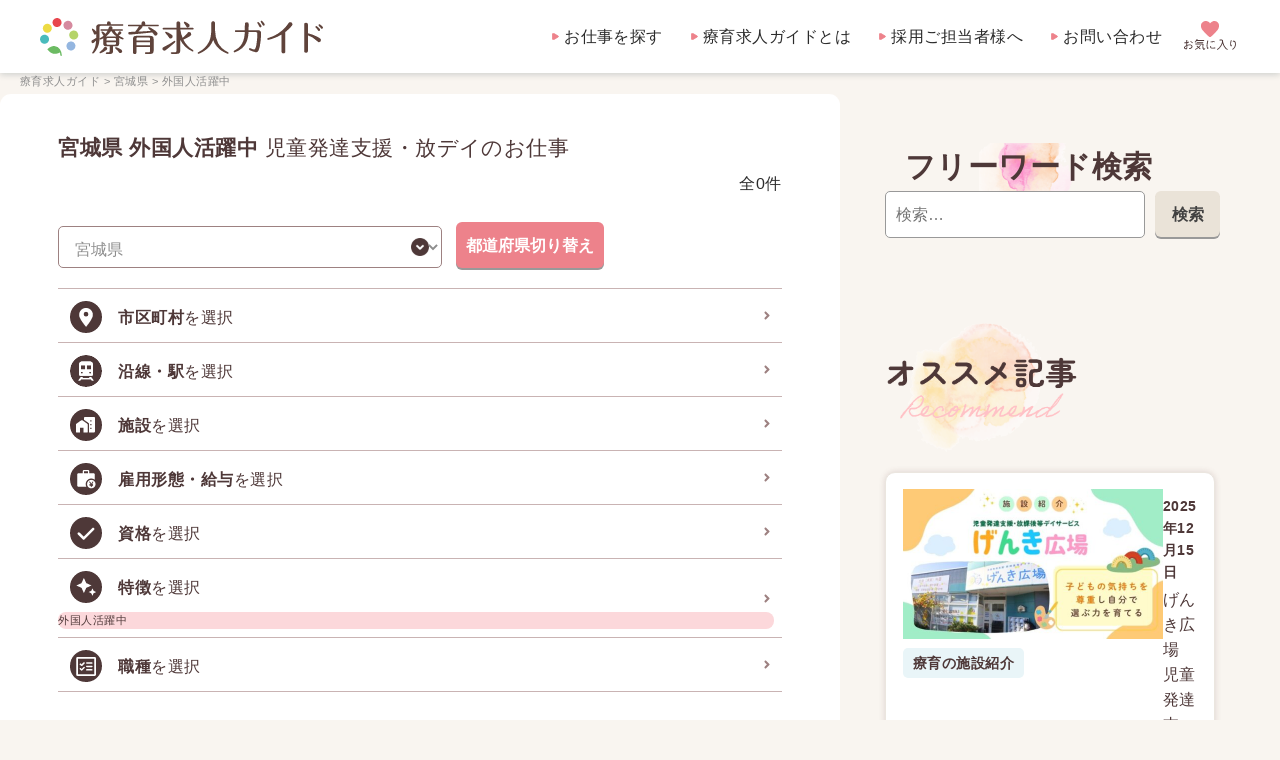

--- FILE ---
content_type: text/css
request_url: https://ryouikukyuujin.com/assets/css/module-form.min.css
body_size: 571
content:
@charset "UTF-8";.nomalForm input[type=email],.nomalForm input[type=password],.nomalForm input[type=tel],.nomalForm input[type=text],.nomalForm textarea{display:block;width:100%;background-color:var(--soft-beige);border:1px solid var(--point-beige);border-radius:5px;padding:10px 8px;color:var(--sub-font-color)}.nomalForm select{background-color:var(--soft-beige)}.nomalForm ::placeholder{color:#bcbcbc}.nomalForm label:has([type=checkbox]),.nomalForm label:has([type=radio]){cursor:pointer;display:flex;align-items:center;width:100%;height:100%;background-color:var(--soft-beige);border:1px solid var(--point-beige);padding:12px 8px 9px;border-radius:5px;color:var(--sub-font-color);line-height:1.4}.nomalForm input[type=checkbox],.nomalForm input[type=radio]{margin-right:10px;accent-color:var(--point-beige)}.labeling{flex:1}.nomalForm select,select.single{appearance:none;cursor:pointer;display:block;width:100%;border:1px solid var(--point-beige);padding:12px 15px 9px 12px;border-radius:5px}.nomalForm select{background:var(--soft-beige)url(../img/icon-select.png)no-repeat center right 12px/18px 18px;color:var(--sub-font-color)}select.single{background:#fff url(../img/icon-select.png)no-repeat center right 12px/18px 18px;font-weight:700}select option,select.single{color:var(--sub-font-color)}select option:first-of-type{color:#bcbcbc}.nomalForm textarea{min-height:10em}.nomalForm section{margin-bottom:32px}.nomalForm section:last-of-type{margin-bottom:48px}.nomalForm section h3{color:var(--sub-font-color);font-weight:700;margin-bottom:10px}.nomalForm section p:not(:last-of-type){margin-bottom:10px}input.single_input{appearance:none;cursor:pointer;display:block;width:100%;border:1px solid var(--point-beige);padding:12px 15px 9px 12px;border-radius:5px;color:var(--sub-font-color);font-weight:700}input.single_input::placeholder{color:#8e8e8e;font-weight:initial}

--- FILE ---
content_type: text/css
request_url: https://ryouikukyuujin.com/assets/css/module-blog.min.css
body_size: 805
content:
@charset "UTF-8";.recommend-Section .innerWrap{padding-block:40px}.recommend-Section .articleWrap{max-width:640px;margin:0 auto 30px}.recommend-Section h2{margin-bottom:20px}.recommend-Section h2 img{width:192px;margin-inline:auto}.recommend-Section article{background:#fff url(../img/icon-arrow-right-darkbrown.svg)no-repeat center right 6px/6px 6px;border-radius:10px;border:1px solid #ebe6df;box-shadow:0 0 6px rgba(110,72,72,.2);padding:15px 20px 15px 10px}.recommend-Section article:not(:last-of-type){margin-bottom:1.2em}.recommend-Section article a{display:flex;align-items:flex-start;color:var(--sub-font-color);font-size:11px}.recommend-Section article a div:first-of-type{order:2;flex-basis:calc(100% - 140px);display:flex;flex-wrap:wrap;flex-direction:column-reverse}.recommend-Section article a div:last-of-type{order:1;flex-basis:clamp(140px,40vw,262px);margin-right:1em}.recommend-Section article a div:first-of-type h3{font-size:var(--font-size-12-16);line-height:1.6}.recommend-Section article a .date{font-weight:700}.recommend-Section article a .thumb{margin-bottom:9px}.recommend-Section article a .tag span{border-radius:5px;padding:4px 10px;font-weight:700}.tag .consultation{background-color:#e9f5f8}.tag .fair{background-color:#fcd8db}.tag .campaign{background-color:#fff5d9}.tag .notice{background-color:#dedbf1}@media screen and (min-width:960px){.recommend-Section .articleWrap{max-width:none;display:flex;flex-wrap:wrap;justify-content:space-between;margin-bottom:30px}.recommend-Section .articleWrap article{flex-basis:49%;margin-bottom:1.8em}.recommend-Section article{background-position:center right 10px;background-size:12px 12px}.recommend-Section article a .thumb{min-width:260px}.sideContainer .recommend-Section article{background-image:none;padding:16px 17px;margin-bottom:20px}.sideContainer .recommend-Section article a div:last-of-type{margin-right:0}.recommend-Section article a .date{margin:6px 0 4px;font-size:14px}.recommend-Section article a .tag{font-size:14px}@container aside-container (max-width: 640px){.recommend-Section h2{margin-bottom:20px}.recommend-Section .articleWrap{display:block}.recommend-Section .articleWrap article a{flex-direction:column}.recommend-Section .articleWrap article a div:last-of-type{flex-basis:auto}}}

--- FILE ---
content_type: text/css
request_url: https://ryouikukyuujin.com/assets/css/module-job.min.css
body_size: 1136
content:
@charset "UTF-8";.joblistSection .innerWrap{max-width:640px;margin-inline:auto}.job{border:1px solid #ebe6df;box-shadow:0 0 6px rgba(110,72,72,.2);background-color:#fff;border-radius:12px;padding:20px 17px 24px;margin-bottom:30px}.job:last-of-type{margin-bottom:0}.job h2,.job h3{font-size:15px;font-weight:700}.job .job-summary{margin-bottom:20px}.job .thumb,.job h2,.job h3{margin-bottom:10px}.job .facility-name{font-size:15px}.job .company-name{font-size:13px;margin-bottom:20px}.cta a,.job-description{flex:1}.job-description div{display:flex;align-items:flex-start}.job-description div:not(:last-of-type){margin-bottom:8px}.job-description div dt,.tag li{text-align:center;border-radius:5px}.job-description div dt{background-color:var(--soft-beige);padding:6px;font-size:11px;min-width:5.6em;margin-right:12px}.job-description div dd{padding-top:3px;font-size:14px}.tag{display:flex;flex-wrap:wrap}.job .tag{margin-bottom:20px}.tag li{flex-basis:49%;margin-bottom:10px;background-color:#e9f5f8;padding:4px;font-weight:700;color:var(--sub-font-color);font-size:12px}.tag li:nth-child(odd){margin-right:2%}.cta{display:flex}.cta button.keep,.cta button.line{border-radius:7px;border:1px solid var(--form-border-color);box-shadow:0 2px 0 var(--form-border-color)}.cta button.keep{cursor:pointer;flex-basis:68px;height:auto;font-size:0;background:#fff url(../img/search/fav_btn_sp.svg)no-repeat center center;margin-right:8px}.cta button.line{background-color:#06c755;font-size:14px;font-weight:700;color:#fff;padding:5px 10px}.cta button:hover{box-shadow:0 0 0;transform:translateY(2px);transition-property:transform,box-shadow;transition-duration:.1s}.cta button.keep-on{background-color:var(--point-beige);border:1px solid var(--point-beige);background-image:url(../img/search/fav_btn_sp_delete.svg)}.cta a:hover{color:#fff}.mozaiku{position:relative;margin-bottom:20px}.mozaiku .mozaiku_target{height:440px;overflow:hidden}.mozaiku .show_more{position:absolute;bottom:0;left:0;width:100%;height:10px;padding-top:60px;text-align:center;line-height:30px;background:linear-gradient(180deg,rgb(255,255,255,0)0,rgb(255,255,255,1) 70%);cursor:pointer;transition:bottom .2s}.mozaiku .active{background:0 0;bottom:5px}@container job-container (width >= 560px){.cta{max-width:600px;margin-inline:auto}.cta button.keep{flex-basis:200px;background-image:url(../img/search/fav_btn_pc.svg)}.cta button.keep-on{background-image:url(../img/search/fav_btn_pc_delete.svg)}}@container main-container (width >= 540px){.mozaiku{position:inherit;margin-bottom:inherit}.mozaiku .mozaiku_target{height:inherit;overflow:inherit}.mozaiku .active,.mozaiku .show_more{display:none}.joblistSection .innerWrap{max-width:none}.job-summary{display:flex}.job-summary .job-face{flex-basis:262px;margin-right:1.4vw}.tag li{flex-basis:24%;margin-right:1%}.tag li:nth-child(odd){margin-right:1%}.tag li:nth-child(4n){margin-right:0}}@container main-container (width >= 640px){.tag li{flex-basis:19%;margin-right:1%}.tag li:nth-child(4n),.tag li:nth-child(5n){margin-right:1%}}@media screen and (min-width:960px){.joblistSection{max-width:none}main .job{padding:20px 25px 24px}main .job h2,main .job h3{font-size:20px}main .job .tag{font-size:14px}.sideContainer .job{margin-bottom:20px}}

--- FILE ---
content_type: text/css
request_url: https://ryouikukyuujin.com/assets/css/module-side.min.css
body_size: 349
content:
@charset "UTF-8";.favlist-Section{margin-inline:auto;padding:40px 20px 68px;background-color:var(--soft-beige)}.favlist-Section h2{margin-bottom:20px}.favlist-Section h2 img{width:min(53%,216px);margin-inline:auto}.favlist-Section .job:last-of-type{margin-bottom:46px}@container aside-container (min-width: 640px) and (max-width: 959.99px){.sideContainer{background-color:var(--soft-beige)}.favlist-Section{max-width:640px;display:flex;flex-wrap:wrap;padding-bottom:40px}.favlist-Section .cc,.favlist-Section h2{flex-basis:100%;max-inline-size:none}.favlist-Section .job{flex-basis:49%}.favlist-Section .job:nth-of-type(odd){margin-right:2%}}@media screen and (min-width:960px){.favlist-Section{padding-bottom:40px}.favlist-Section .job:last-of-type{margin-bottom:30px}}

--- FILE ---
content_type: text/css
request_url: https://ryouikukyuujin.com/assets/css/search.min.css
body_size: 2289
content:
@charset "UTF-8";.titleSection{padding-top:15px;padding-bottom:26px;background-color:#fff}.titleSection h1{font-size:21px;color:var(--sub-font-color);line-height:1.5;margin-bottom:8px}.modalHeader h2 b,.selectCondition h2 b,.titleSection h1 b{font-weight:700}.titleSection .totalNum{text-align:right}.selectConditionsSection{background-color:var(--soft-beige);border-radius:11px;padding-top:26px;padding-bottom:44px}.selectPrefecture,dl.salary>div{margin-bottom:20px}.selectCondition{border-bottom:1px solid var(--form-border-color);background:#fff url(../img/icon-arrow-right-brown.svg)no-repeat center right 12px/9px;color:var(--sub-font-color);cursor:pointer}.selectCondition:last-of-type{margin-bottom:30px}.accordionList>li:first-of-type,.selectCondition:first-of-type{border-top:1px solid var(--form-border-color)}.selectCondition h2{padding:2px 36px 12px 12px}.selectCondition h2::before{display:inline-block;content:"";width:32px;height:32px;background:no-repeat center/cover;margin-right:16px;transform:translateY(10px)}.areaCondition h2::before,.modalHeader h2.area::before{background-image:url(../img/search/icon-area.svg)}.modalHeader h2.train::before,.trainCondition h2::before{background-image:url(../img/search/icon-train.svg)}.facilityCondition h2::before,.modalHeader h2.facility::before{background-image:url(../img/search/icon-facility.svg)}.modalHeader h2.salary::before,.salaryCondition h2::before{background-image:url(../img/search/icon-salary.svg)}.licenseCondition h2::before,.modalHeader h2.license::before{background-image:url(../img/search/icon-license.svg)}.featuresCondition h2::before,.modalHeader h2.features::before{background-image:url(../img/search/icon-features.svg)}.smallJobTypeCondition h2::before{background-image:url(../img/search/icon-job-type-small.svg)}.accordionList .conditionTitle.always-open,.accordionList .conditionTitle.open,.selectCondition:hover{background-color:var(--soft-beige)}.selectList:has(.selectedCondition){margin-top:-10px;padding:0 20px 4px 60px;display:flex;flex-wrap:wrap}.selectList li{display:none}.selectList .selectedCondition{display:block;background-color:#fcd8db;border-radius:9999px;padding-inline:12px;font-size:11px;margin:0 8px 8px 0}body.modalActive{height:100%;overflow:hidden}.modalWindow{position:fixed;top:0;left:0;right:0;bottom:0;z-index:99;opacity:1;transition:all .3s ease;transform:translateY(0);background-color:rgba(249,245,240,.8);display:flex;justify-content:center;align-items:center}.modal-state-close{transform:translateY(200%)}.modal-state-open{transform:translateY(0)}.modalBody,.modalFrame{width:100%;height:100%;display:flex}.modalFrame{justify-content:center;align-items:center;background-color:#fff;border:1px solid var(--sub-font-color);box-shadow:0 0 6px 0 rgba(157,129,129,.71)}.modalBody{color:var(--sub-font-color);flex-direction:column;justify-content:space-between}.modalContent{flex:1;overflow-y:scroll;max-height:calc(100vh - 152px)}.modalHeader{padding:23px 15px 20px;position:relative}.modalHeader h2::before{display:inline-block;content:"";width:30px;height:30px;background:no-repeat center/cover;margin-right:6px;transform:translateY(8px)}.modalHeader .modal-close-btn{position:absolute;right:15px;top:30px;cursor:pointer}.modalHeader .modal-close-btn:hover img{filter:brightness(1.05)}.modalFooter{padding:8px 12px 12px;background-color:var(--soft-beige)}.modalFooter .counter_view{width:100%;margin-bottom:5px}.conditionSubTitle{cursor:pointer;padding:8px 24px 8px 22px;background-color:var(--point-beige);color:#fff;font-weight:700}.accordionList>li{border-bottom:1px solid var(--form-border-color)}.accordionList>li.noBorder{border-bottom:0 none}.accordionList .conditionTitle{cursor:pointer;padding:16px 24px 16px 22px;display:flex;justify-content:space-between;font-weight:700}.accordionList .conditionTitle:not(.always-open)::after{content:"";width:20px;height:20px;background:url(../img/search/icon-plus.svg)no-repeat center/cover;transform:translateY(4px);margin-right:20px}.accordionList .conditionTitle.open::after{background-image:url(../img/search/icon-minus.svg)}.accordionList .conditionsWrap{max-height:0;overflow:hidden}.accordionList .conditionsWrap,.accordionList .conditionsWrap.open{transition:max-height .2s ease-out}.accordionList .always-open+.conditionsWrap.open{max-height:none!important}.conditionsList{transition-property:all;transition-duration:.4s}.conditionsList>li{border-bottom:1px solid var(--form-border-color);position:relative;display:flex;justify-content:space-between}.conditionsList>li:first-of-type{border-top:1px solid var(--form-border-color)}.accordionList .conditionsList>li:last-of-type{border-bottom:0 none}.conditionsList>li>label{flex:1;display:block;padding:16px 16px 16px 22px}.conditionsList>li>label:hover{cursor:pointer;background-color:#fff5f1}.accordionList>li>.yonaha,.conditionsList>li>a{border-left:1px solid var(--form-border-color);font-size:0;background:url(../img/icon-arrow-right-brown.svg)no-repeat center/9px}.accordionList>li>.yonaha{position:absolute;top:0;right:0;width:32px;height:58px}.conditionsList>li>a{flex-basis:32px;display:flex;justify-content:center;align-items:center}.conditionsList>li>a:hover{background-color:#f0f8ff}.conditionsList span{display:inline-block;position:relative;margin-right:8px}.conditionsList span::before{content:"";position:absolute;top:.2em;left:0;width:1.4em;height:1.4em;border:2px solid var(--form-border-color);border-radius:6px}.conditionsList span:has(input[type=checkbox]:checked){outline:0;border:0}.conditionsList span:has(input[type=checkbox]:checked)::before{border:0}.conditionsList span input[type=checkbox]{width:1.4em;height:1.4em;accent-color:#ec606c;visibility:hidden}.conditionsList span input[type=checkbox]:checked{visibility:visible}dl.salary{border-top:1px solid var(--form-border-color);padding:20px 20px 12px}dl.salary select{appearance:none;cursor:pointer;display:block;width:100%;background:url(../img/icon-select.png)no-repeat 96%center/18px 18px;padding:12px 15px;border-radius:5px;border:1px solid var(--point-beige)}.searchSortSection{max-width:640px;margin-inline:auto;padding-block:40px}.searchSortSection ul{display:flex;justify-content:center;text-align:center}.searchSortSection ul li{flex-basis:50%}.searchSortSection ul li a,.searchSortSection ul li b{background-color:#fff;display:block;padding:12px;border:1px solid var(--form-border-color);font-size:15px;color:var(--sub-font-color)}.searchSortSection ul li a:hover,.searchSortSection ul li b{background-color:var(--main-pink);color:#fff;font-weight:700}.searchSortSection ul li:first-of-type a,.searchSortSection ul li:first-of-type b{border-top-left-radius:5px;border-bottom-left-radius:5px}.searchSortSection ul li:last-of-type a,.searchSortSection ul li:last-of-type b{border-top-right-radius:5px;border-bottom-right-radius:5px}.searchSortSection ul li b{position:relative}.searchSortSection ul li b::after,.searchSortSection ul li b::before{content:"";position:absolute;right:0;bottom:-9px;left:0;width:0;height:0;margin:auto;border-style:solid;border-color:var(--form-border-color) transparent transparent transparent;border-width:9px 9px 0}.searchSortSection ul li b::after{bottom:-8px;border-color:var(--main-pink) transparent transparent transparent;border-width:8px 8px 0}.modalFooter{display:flex;flex-wrap:wrap}.modalFooter button:first-of-type{margin-right:15px}.modalFooter button:last-of-type{flex:1}@container modal-container (width >= 750px){.modalHeader h2{font-size:18px;padding-left:6px}.modalHeader h2::before{width:36px;height:36px;margin-right:12px;transform:translateY(9px)}.conditionsList{display:flex;flex-wrap:wrap}.conditionsList li{flex-basis:50%}.conditionsList li:nth-child(odd){border-right:1px solid var(--form-border-color)}.conditionsList li:nth-last-of-type(2){border-bottom:0 none}.conditionsList li:nth-of-type(2){border-top:1px solid var(--form-border-color);border-bottom:1px solid var(--form-border-color)}.modalFooter{padding:14px 36px;align-items:center;flex-wrap:wrap}.modalFooter button:first-of-type{margin-right:20px}.modalFooter button{flex-basis:320px}dl.salary{display:flex;padding-bottom:22px}dl.salary>div{flex-basis:48%}dl.salary>div:first-of-type{margin-right:4%}}@media screen and (min-width:960px){body{background-color:var(--soft-beige)}.breadcrumbSection{background-color:transparent}.serchWrap{margin-inline:20px}.titleSection{background-color:#fff;border-top-left-radius:11px;border-top-right-radius:11px;padding:3vw 3vw 2vw}.selectConditionsSection{background-color:#fff;border-radius:0;border-bottom-right-radius:11px;border-bottom-left-radius:11px;padding:0 3vw 3vw}.searchSortSection{max-width:none}}@media screen and (min-width:1024px){.modalContent{max-height:calc(80vh - 152px)}.modalFrame{border-radius:12px;width:96%;max-width:750px;height:auto;max-height:86%}.modalFooter{border-bottom-right-radius:12px;border-bottom-left-radius:12px}}

--- FILE ---
content_type: text/css
request_url: https://ryouikukyuujin.com/assets/css/base.css
body_size: 459
content:
@charset "UTF-8";
*,
*::before,
*::after {
  box-sizing: border-box;
}
*:not(body) {
  background: transparent;
  margin: 0;
  padding: 0;
  border: 0;
  outline: 0;
  vertical-align: baseline;
  font-size: inherit;
  font-weight: inherit;
  font-style: inherit;
  line-height: inherit;
}
body {
  background: transparent;
  margin: 0;
  padding: 0;
  border: 0;
  outline: 0;
  vertical-align: baseline;
  -webkit-font-smoothing: antialiased; /* アンチエイリアス設定 */
}
ul,
ol {
  list-style: none;
}
img {
  display: block;
  max-width: 100%;
    height: auto;
}
a img {
  border: none;
}
b {
  font-weight: bold;
}
button {
  cursor: pointer;
}
table {
  border-collapse: collapse;
  border-spacing: 0;
}
th,
td {
  text-align: left;
  vertical-align: middle;
}
input,
select {
  vertical-align: middle;
}
button,
input[type="button"],
input[type="submit"] {
  -moz-appearance: none;
  -webkit-appearance: none;
  appearance: none;
  cursor: pointer;
}


--- FILE ---
content_type: text/css
request_url: https://ryouikukyuujin.com/assets/css/common.css
body_size: 2341
content:
@charset "UTF-8";
:root {
  /* 色 */
  --main-pink: #ed828b;
  --main-orange: #f1a647;
  --dark-beige: #eae3d8;
  --soft-beige: #F9F5F0;
  --point-beige: #9d8181;

  /* フォントカラー */
  --main-font-color: #2b2b2b;
  --sub-font-color: #4e3838;
  --modest-font-color: #8e8e8e;
  --link-color: #2b2b2b;
  --link-hover-color: #2b2b2b;
  --error-color: #ff4e5d;

  /* ボーダーカラー */
  --form-border-color: #c9b3b3;
  --soft-border-color: #ebe6df;

  /* フォントサイズ */
  --font-size-12-16: clamp(12px, calc((12vw / 375) * 100), 16px);
  --font-size-15-16: clamp(15px, calc((15vw / 375) * 100), 16px);
}

/* レスポンシブ文字サイズ
【10~24px】font-size: clamp(0.625rem, 0.246rem + 1.618vw, 1.5rem);
【12~24px】font-size: clamp(0.75rem, 0.425rem + 1.387vw, 1.5rem);

*/

/*----------------------------------------------------
▼▼▼▼▼▼▼▼▼▼コンテナクエリここから▼▼▼▼▼▼▼▼▼▼
----------------------------------------------------*/
/* mainの横幅規準 */
.main-Container {
  container-name: main-container;
  container-type: inline-size;

    content-visibility: auto;
    contain-intrinsic-size: 500px;
}
/* asideの横幅規準 */
.aside-Container {
  container-name: aside-container;
  container-type: inline-size;
}
/* 求人票の横幅規準 */
.job-Container {
  container-name: job-container;
  container-type: inline-size;
}
/* モーダルの横幅規準 */
.modal-Container {
  container-name: modal-container;
  container-type: inline-size;
}
/*----------------------------------------------------
▲▲▲▲▲▲▲▲▲▲コンテナクエリここまで▲▲▲▲▲▲▲▲▲▲
----------------------------------------------------*/

@font-face {
    font-family: 'notosansjp';
    font-weight: 400;
    src: url(/assets/font/Open_Sans/static/OpenSans-Regular.otf) format('opentype');
}
@font-face {
    font-family: 'notosansjp';
    font-weight: 500;
    src: url(/assets/font/Open_Sans/static/OpenSans-Medium.otf) format('opentype');
}
@font-face {
    font-family: 'notosansjp';
    font-weight: 600;
    src: url(/assets/font/Open_Sans/static/OpenSans-Bold.otf) format('opentype');
}
@font-face {
    font-family: 'notosansjp';
    font-weight: 900;
    src: url(/assets/font/Open_Sans/static/OpenSans-Black.otf) format('opentype');
}
/* 初期設定
----------------------------------------------------*/
html {scroll-behavior: smooth;}
:target {scroll-margin-top: 60px;}
body {
  font-family: 'Open Sans','Zen Maru Gothic',sans-serif;
  font-size: var(--font-size-15-16);
  font-weight: normal;
  font-style: normal;
  letter-spacing: 0.03em;
  line-height: 1.6;
  color: var(--main-font-color);
}
a {
  text-decoration: none;
  color: var(--main-font-color);
  transition-property: background-color;
  transition-duration: 0.3s;
}
a:hover {color: var(--link-hover-color);}
a:hover img {
  filter: brightness(1.05);
}
.uppercase {text-transform: uppercase;}
.capitalize {text-transform: capitalize;}


/* スマホファースト
----------------------------------------------------*/
/* 全体汎用レイアウト */
.innerWrap {
  margin-left: auto;
  margin-right: auto;
}
.innerWrap.wide1200 {
  width: min(100%, 1240px);
  padding-left: 20px;
  padding-right: 20px;
}
.innerWrap.wide960 {
  width: min(100%, 1000px);
  padding-left: 20px;
  padding-right: 20px;
}
.innerWrap.wide640 {
  width: min(100%, 640px);
  padding-left: 20px;
  padding-right: 20px;
}

/* ヘッダー */
.fixedHeader {
  position: fixed;
  top: 0;
  left: 0;
  width: 100%;
  z-index: 99;
  background-color: var(--soft-beige);
}
.fixedHeader .innerWrap {
  display: flex;
  justify-content: space-between;
  align-items: center;
}
.fixedHeader .logo {
  padding: 18px 10px 18px 0px;
  flex: 1;
}
.fixedHeader .logo img {
  width: 44vw;
  max-width: 283px;
}
.fixedHeader .innerWrap > div {
  display: flex;
  align-items: center;
}

/* パンくず */
.breadcrumbSection {
}
.breadcrumbSection {
  background-color: #ffffff;
  padding-block: 10px;
}
.breadcrumb {
  font-size: 11px;
  color: var(--modest-font-color);
  white-space: nowrap;
  word-wrap: break-word;
  width: 100%;
  overflow-x: hidden;
  padding-bottom: 4px;
}
#slideBreadcrumb {
  cursor: grab;
}
.breadcrumb a {
  color: var(--modest-font-color);
}

/* フッター */
footer {
  background-color: var(--dark-beige);
  text-align: center;
  padding-top: 36px;
  padding-bottom: 20px;
}
footer a {
  color: var(--sub-font-color);
}
footer a:hover {
  transition: color 0.3s;
  color: var(--main-pink);
}
footer .logo {
  margin-bottom: 32px;
  font-size: 21px;
}
footer .logo img {
  width: 268px;
  margin-inline: auto;
}
footer ul {
  display: flex;
  flex-wrap: wrap;
  justify-content: center;
  margin-bottom: 32px;
}
footer ul li {
  margin-inline: 8px;
  font-size: 15px;
}
footer .copyright {
  font-size: 11px;
  color: var(--sub-font-color);
}


/* 960px未満の画面幅（中間幅を埋めるための汎用幅）
----------------------------------------------------*/
@media screen and (max-width:959.99px){
  .innerWrap.wideFull {
    padding-left: 20px;
    padding-right: 20px;
  }

  /* グローバルメニュー */
  body.panelactive {
    height: 100%;
    overflow: hidden;
  }
  .menuButton img {
    width: 31px;
    height: 37px;
  }
  .menuButton {
    cursor: pointer;
  }
  .menuButton.active {
    position: fixed;
    right: 20px;
    top: 12px;
    z-index: 100;
  }
  header nav {
    position: fixed;
    left: 0;
    top: 0;
    width: 100%;
    height: 100%;
    background-color: var(--soft-beige);
    z-index: 99;

    display: flex;
    justify-content: center;
    align-items: center;

    visibility: hidden;

    transform: translateY(-100vh);
    transition-property: visibility,transform;
    transition-duration: 0.4s;

    /* overscroll-behavior: contain; 要検討 */
  }
  .panelactive header nav {
    visibility: visible;
    transform: translateY(0);
  }
  header nav ul li {
    background: url(../img/icon-arrow-right-pink.svg) no-repeat center left / 12px;
    padding-left: 20px;
    font-size: 23px;
  }
  header nav ul li:not(:last-of-type) {
    margin-bottom: 1.8em;
  }
  .favButton {
    margin-right: 20px;
  }
  .favButton img {
    width: 43px;
  }
}


/* 960px以上の画面幅（中間幅を埋めるための汎用幅）
----------------------------------------------------*/
@media screen and (min-width:960px) {
  /*  */

  /* ヘッダー */
  .fixedHeader {
    background-color: #ffffff;
    box-shadow: 0 2px 6px rgba(0, 35, 43, 0.16);
  }
  .fixedHeader .logo img {
    width: 100%;
  }
  header .innerWrap {
    display: flex;
    justify-content: space-between;
    align-items: center;
  }
  .menuButton {
    display: none;
  }
  header nav ul {
    display: flex;
    justify-content: flex-end;
  }
  header nav ul li {
    background: url(../img/icon-arrow-right-pink.svg) no-repeat center left / 7px;
    padding-left: 12px;
    margin-left: 28px;
  }
  header nav ul li a:hover {
    transition: color 0.3s;
    color: var(--main-pink);
  }
  .favButton {
    margin-left: 20px;
  }
  .favButton img {
    width: 58px;
  }

  /* メインエリアのカラム */
  .twoClumn {
    max-width: 1240px;
    margin-inline: auto;
    display: flex;
  }
  .twoClumn .main-Container {
    flex: 1;
  }
  .twoClumn .aside-Container {
    flex-basis: 375px;
    margin-left: 25px;
  }

  /* パンくず */
  .breadcrumbSection {
    background-color: transparent;
  }

}


--- FILE ---
content_type: text/css
request_url: https://ryouikukyuujin.com/assets/css/class.css
body_size: 799
content:
@charset "UTF-8";

/* 使用Webフォント
----------------------------------------------------*/
/*
  font-family: ;
  .font-ko {font-family: 'Klee One', serif;}
  .font-zom {font-family: 'Zen Old Mincho', serif;}
*/
.font-ennum {
    font-family: 'Open Sans', sans-serif;
}

.font-ja {
    font-family: 'Zen Maru Gothic', sans-serif;
}

.cc {
    max-inline-size: max-content;
    margin-inline: auto;
    text-align: center;
}

/* アルファベット操作
  .uppercase ⇒ 全部大文字
  .capitalize ⇒ 先頭だけ大文字
----------------------------------------------------*/
.uppercase {
    text-transform: uppercase;
}

.capitalize {
    text-transform: capitalize;
}

/* ブレイクポイント出し分け
----------------------------------------------------*/
/* スクリーンリーダー用 */
.for-ScreenReader {
    display: none;
}

/* スマホ（640px未満） */
.for-Min640 {
    display: none;
}

.for-Min960 {
    display: none;
}

.for-Min1240 {
    display: none;
}

/* 640px以上の画面幅（≒タブレット用）*/
@media screen and (min-width: 640px) {
    .for-Max640 {
        display: none;
    }

    .for-Min640 {
        display: block;
    }
}

/* 960px以上の画面幅（中間幅）*/
@media screen and (min-width: 960px) {
    .for-Max960 {
        display: none;
    }

    .for-Min960 {
        display: block;
    }
    .cc {
        max-inline-size: max-content;
        margin-inline: initial;
        text-align: center;
    }

}

/* 1240px以上の画面幅（≒PC用）※iPad Pro(12.9)が縦で1024px */
@media screen and (min-width: 1240px) {
    .for-Max1240 {
        display: none;
    }

    .for-Min1240 {
        display: block;
    }
}


/* フォントサイズ
----------------------------------------------------*/


/* カラム
----------------------------------------------------*/
.column {
    display: flex;
    flex-wrap: wrap;
}


/* 画像関連
----------------------------------------------------*/

.cc img {
    margin-inline: auto;
}

.img-fit {
    width: 100%;
    height: 100%;
    object-fit: cover;
}


--- FILE ---
content_type: text/css
request_url: https://ryouikukyuujin.com/assets/css/parts.css
body_size: 1545
content:
@charset "UTF-8";

/*
  概要：部品単位のCSS。基本的に全ページで読み込む
*/

/* 共通 h1
----------------------------------------------------*/
.versatile-h1 {
  margin-top: 20px;
  margin-bottom: 30px;
  font-size: 30px;
  font-weight: bold;
  color: var(--sub-font-color);
  background: url(../img/bg-pink.png) no-repeat center center / 100px;
  padding-block: 40px;
}


/* リンク装飾
----------------------------------------------------*/
.pinkLink {
  background: url(../img/icon-arrow-right-circle-pink.svg) no-repeat left center / 12px;
  padding-left: 18px;
  padding-bottom: 3px;
  border-bottom: 1px solid var(--main-pink);
}
.pinkLink:hover {
  transition: color 0.3s;
  color: var(--main-pink);
}
.pinkLinkSimple {
    font-weight: bold;
    /*color: var(--main-pink);*/
    /* background: url(../img/icon-arrow-right-circle-pink.svg) no-repeat left center / 12px; */
    /* padding-left: 18px; */
    /* padding-bottom: 3px; */
    border-bottom: 1px solid var(--main-pink);
}
.pinkLinkSimple:hover {
    opacity: 0.8;
}

/* ボタン
----------------------------------------------------*/
.btn {
  display: inline-block;
  border-radius: 6px;
  text-align: center;
  padding: 12px 12px 12px;
  box-shadow: 0 2px 0 #433d62;
  font-size: 16px;
  font-weight: bold;
  font-family: 'Open Sans','Zen Maru Gothic',sans-serif;
  min-width: 172px;
}
.btn:hover {
  box-shadow: 0 0 0;
  transform: translateY(2px);
  transition-property: transform,box-shadow;
  transition-duration: 0.1s;
}
.btn-weight-normal {
  font-weight: normal;
}
.btn-border-brown {
  border: 1px solid #9d8181;
  box-shadow: 0 2px 0 #9D8181;
}
.btn-color-pink {
  background-color: var(--main-pink);
  color: #ffffff;
}
.btn-color-orange {
  background-color: var(--main-orange);
  color: #ffffff;
}
.btn-color-white {
    background-color: var(--dark-beige);
    color: #999999;
}
.btn-300-320 {
  width: min(300px, 320px);
}
.btn-px-20 {
  padding-inline: 20px;
}
.btn-before-icon::before {
  content: "";
  display: inline-block;
  background-repeat: no-repeat;
  background-position: center;
  background-size: contain;
  width: 16px;
  height: 16px;
  vertical-align: middle;
  margin-right: 5px;
}
.btn-icon-pinkArrow::before {
  background-image: url(../img/icon-arrow-right-pink.svg);
  width: 7px;
  height: 8px;
  transform: translateY(-1px);
  margin-right: 10px;
}
.btn-icon-whiteArrow::before {
  background-image: url(../img/icon-arrow-right-white.svg);
  width: 7px;
  height: 8px;
  transform: translateY(-1px);
  margin-right: 10px;
}
.btn-icon-search::before {
  background-image: url(../img/icon-search.svg);
  width: 15px;
  height: 15px;
  transform: translateY(-1px);
  margin-right: 7.8px;
}
.btn-icon-add::before {
  background-image: url(../img/icon-add.svg);
  width: 20px;
  height: 20px;
  transform: translateY(-2px);
  margin-right: 6px;
}


@media screen and (min-width: 375px) {
  .w-220-336 {
    width: calc(13.75rem + ((1vw - 3.75px) * 13.4104));
    min-height: 0vw;
  }
  .w-280-336 {
    width: calc(17.5rem + ((1vw - 3.75px) * 9.5726));
  }
}
@media screen and (min-width: 1240px) {
  .w-220-336 {
    width: 336px;
  }
  .w-280-336 {
    width: 336px;
  }
}

/* ページネーション
----------------------------------------------------*/
.paginationSection {
  max-width: 640px;
  margin-inline: auto;
  text-align: center;
}
.pagination {
  padding-block: 40px;
  display: flex;
  justify-content: space-between;
  align-items: center;
  flex-wrap: wrap;
}
.pagination .active a{
    background-color: var(--main-pink);
    color:white;
}
.pagination p {
  margin-bottom: 20px;
}
.pagination .prev {
  flex-basis: 36%;
  text-align: left;
}
.pagination .next {
  flex-basis: 36%;
  text-align: right;
}
.pagination .next a,
.pagination .prev a {
  display: block;
  background-color: #ffffff;
  border: 1px solid var(--point-beige);
  border-radius: 6px;
  box-shadow: 0 2px 0 var(--point-beige);
  font-weight: bold;
  color: var(--sub-font-color);
}
.pagination .prev a {
  background: #ffffff url(../img/icon-prev.png) no-repeat center left 10px / 21px 20px;
  padding: 8px 8px 8px 42px;
}
.pagination .next a {
  background: #ffffff url(../img/icon-next.png) no-repeat center right 10px / 21px 20px;
  padding: 8px 42px 8px 8px;
}
.pagination p a:hover {
  background-color: var(--main-pink);
  color: #ffffff;
  box-shadow: 0 0 0;
  transform: translateY(2px);
}
.pagination ul {
  flex-basis: 100%;
  display: flex;
  justify-content: center;
}
.pagination ul li {
  margin-inline: 0.4em;
}
.pagination ul li span,
.pagination ul li b,
.pagination ul li a {
  display: block;
  /* background-color: #ffffff;*/
  height: 2.4em;
  width: 2.4em;
  line-height: 2.3;
  border-radius: 5px;
  font-weight: bold;
}
.pagination ul li a:hover {
  background-color: var(--main-pink);
  color: #ffffff;
}
.pagination ul li b {
  background-color: var(--main-pink);
  color: #ffffff;
}


@container main-container (width >= 640px) {
  .paginationSection {
    max-width: 740px;
  }
  .pagination {
    flex-wrap: nowrap;
  }
  .pagination p {
    margin-bottom: 0;
    white-space: nowrap;
  }
  .pagination .prev {
    order: 1;
    flex: 1;
  }
  .pagination ul {
    order: 2;
    margin-inline: 2em;
    flex-basis: auto;
  }
  .pagination .next {
    order: 3;
    flex: 1;
  }
}


--- FILE ---
content_type: image/svg+xml
request_url: https://ryouikukyuujin.com/assets/img/icon-arrow-right-circle-pink.svg
body_size: 303
content:
<svg xmlns="http://www.w3.org/2000/svg" width="11.714" height="11.714" viewBox="0 0 11.714 11.714">
  <path id="Icon_ionic-ios-arrow-dropright-circle" data-name="Icon ionic-ios-arrow-dropright-circle" d="M3.375,9.232A5.857,5.857,0,1,0,9.232,3.375,5.856,5.856,0,0,0,3.375,9.232Zm6.885,0L7.954,6.948a.544.544,0,1,1,.769-.769l2.686,2.695a.543.543,0,0,1,.017.749L8.779,12.279a.543.543,0,1,1-.769-.766Z" transform="translate(-3.375 -3.375)" fill="#ed828b"/>
</svg>


--- FILE ---
content_type: application/javascript
request_url: https://ryouikukyuujin.com/assets/js/myscript.min.js
body_size: 2092
content:
const setTopPadding=function(){const headerDOM=document.getElementsByClassName("fixedHeader");if(headerDOM.length>0){const headerHeight=headerDOM[0].clientHeight;document.body.style.paddingTop=headerHeight+"px"}};window.addEventListener("DOMContentLoaded",setTopPadding,false);window.addEventListener("resize",setTopPadding,false);const menuButton=document.getElementById("openButton");const menuButtonImg=menuButton.innerHTML;const closeButtonImg='<img src="./assets/img/icon-close.svg" alt="閉じる">';if(menuButton!==null){menuButton.addEventListener("click",function(){menuButton.classList.toggle("active");if(menuButton.classList.contains("active")){menuButton.innerHTML=closeButtonImg}else{menuButton.innerHTML=menuButtonImg}document.body.classList.toggle("panelactive")},false)}const animationTarget=document.getElementsByClassName("animationTarget");const scrollSetClass=function(){const position=Math.floor(window.innerHeight*.75);for(let i=0;i<animationTarget.length;i++){let offsetTop=Math.floor(animationTarget[i].getBoundingClientRect().top);if(offsetTop<position){if(animationTarget[i].dataset.effect){animationTarget[i].classList.add("animation_"+animationTarget[i].dataset.effect)}if(animationTarget[i].dataset.delay){animationTarget[i].classList.add("delay_"+animationTarget[i].dataset.delay)}}}};if(animationTarget.length){window.addEventListener("DOMContentLoaded",scrollSetClass,false);window.addEventListener("scroll",scrollSetClass,false)}const modalTrigger=document.getElementsByClassName("modalTrigger");const openModal=function(){for(let i=0;i<modalTrigger.length;i++){if(modalTrigger[i].dataset.modalId){modalTrigger[i].addEventListener("click",function(){const targetModal=document.getElementById(modalTrigger[i].dataset.modalId);targetModal.classList.add("modal-state-open");document.body.classList.add("modalActive");addCloseModal();dontClose()})}}};if(modalTrigger.length){window.addEventListener("DOMContentLoaded",openModal,false);window.addEventListener("scroll",openModal,false)}const closeModal=function(){const modalList=document.getElementsByClassName("modalWindow");for(let i=0;i<modalList.length;i++){modalList[i].classList.remove("modal-state-open");modalList[i].classList.add("modal-state-close");document.body.classList.remove("modalActive")}};const modalCloseTrigger=document.getElementsByClassName("modal-close-btn");for(let i=0;i<modalCloseTrigger.length;i++){modalCloseTrigger[i].addEventListener("click",function(){closeModal()})}const addCloseModal=function(){const currentWindow=document.getElementsByClassName("modal-state-open");for(let i=0;i<currentWindow.length;i++){currentWindow[i].addEventListener("click",function(){closeModal()})}};const dontClose=function(){const currentWindowBody=document.getElementsByClassName("modalBody");for(let i=0;i<currentWindowBody.length;i++){currentWindowBody[i].addEventListener("click",function(e){e.stopPropagation()})}};const condition=document.getElementsByClassName("condition");for(let i=0;i<condition.length;i++){condition[i].addEventListener("click",function(){const selectedCondition=document.getElementById(condition[i].dataset.conditionId);if(condition[i].checked){selectedCondition.classList.add("selectedCondition")}else{selectedCondition.classList.remove("selectedCondition")}})}const selectCondition=document.getElementsByClassName("conditionSelect");var selectElems=document.getElementsByTagName("select");for(let i=0;i<selectCondition.length;i++){selectCondition[i].addEventListener("change",function(){let selectedConditionId=this.options[this.selectedIndex].getAttribute("data-condition-id");const selectedCondition=document.getElementById(selectedConditionId);var salaryList=document.querySelectorAll("#salaryList li");for(var j=0;j<salaryList.length;j++){salaryList[j].classList.remove("selectedCondition")}selectedCondition.classList.add("selectedCondition")})}document.addEventListener("DOMContentLoaded",function(){const favoritButtons=document.querySelectorAll(".keep");if(favoritButtons.length!==0){favoritButtons.forEach(button=>{const kid=button.dataset.kid;const favorite=getCookie(`favorite-${kid}`);if(favorite==="true"){button.classList.add("keep-on");button.textContent="お気に入りから削除"}else{button.classList.remove("keep-on");button.textContent="お気に入りに追加"}button.addEventListener("click",function(){const favorite=getCookie(`favorite-${kid}`);if(favorite==="true"){setCookie(`favorite-${kid}`,"false");button.classList.remove("keep-on");button.textContent="お気に入りに追加"}else{setCookie(`favorite-${kid}`,"true");button.classList.add("keep-on");button.textContent="お気に入りから削除"}})});viewCookie()}function setCookie(name,value){document.cookie=name+"="+value+"; path=/"}function getCookie(name){const match=document.cookie.match(new RegExp(name+"=([^;]+)"));if(match){return match[1]}else{return null}}function viewCookie(){const cookies=document.cookie.split(";");if(!document.cookie){console.log("クッキーないよ")}else{for(let i=0;i<cookies.length;i++){const cookie=cookies[i].trim();const cookieParts=cookie.split("=");const name=cookieParts[0];const value=cookieParts[1];console.log(name+": "+value)}}}});const conditionTitles=document.querySelectorAll(".conditionTitle");conditionTitles.forEach(function(conditionTitle){if(!conditionTitle.classList.contains("always-open")){const conditionWrap=conditionTitle.nextElementSibling;const conditionList=conditionTitle.nextElementSibling.children[0];conditionTitle.addEventListener("click",function(){const conditionListHeight=conditionList.clientHeight;if(conditionWrap.classList.contains("open")){conditionWrap.style.maxHeight="0px"}else{conditionWrap.style.maxHeight=conditionListHeight+"px"}conditionTitle.classList.toggle("open");conditionWrap.classList.toggle("open")})}else{const conditionWrap=conditionTitle.nextElementSibling;const conditionList=conditionTitle.nextElementSibling.children[0];const conditionListHeight=conditionList.clientHeight;conditionWrap.style.maxHeight=conditionListHeight+"px";conditionWrap.classList.toggle("open")}});function outputCurrentNum(num){}const formElements=document.querySelectorAll("input[type='radio'], input[type='checkbox'], textarea, select");const changeCondition=function(){formElements.forEach(formElement=>{formElement.addEventListener("change",event=>{const currentNum=123;outputCurrentNum(currentNum)})})};if(formElements.length){window.addEventListener("DOMContentLoaded",changeCondition,false)}let slider=document.getElementById("slideBreadcrumb");if(slider){let isDown=false;let startX;let scrollLeft;slider.addEventListener("mousedown",handleMouseDown);slider.addEventListener("touchstart",handleTouchStart);slider.addEventListener("mouseleave",handleMouseLeave);slider.addEventListener("touchcancel",handleTouchCancel);slider.addEventListener("mouseup",handleMouseUp);slider.addEventListener("touchend",handleTouchEnd);slider.addEventListener("mousemove",handleMouseMove);slider.addEventListener("touchmove",handleTouchMove);function handleMouseDown(e){isDown=true;startX=e.pageX-slider.offsetLeft;scrollLeft=slider.scrollLeft}function handleMouseLeave(){isDown=false}function handleMouseUp(){isDown=false}function handleMouseMove(e){if(!isDown)return;e.preventDefault();let x=e.pageX-slider.offsetLeft;let walk=(x-startX)*2;slider.scrollLeft=scrollLeft-walk}function handleTouchStart(e){isDown=true;startX=e.touches[0].pageX-slider.offsetLeft;scrollLeft=slider.scrollLeft}function handleTouchCancel(){isDown=false}function handleTouchEnd(){isDown=false}function handleTouchMove(e){if(!isDown)return;e.preventDefault();let x=e.touches[0].pageX-slider.offsetLeft;let walk=(x-startX)*2;slider.scrollLeft=scrollLeft-walk}}window.addEventListener("DOMContentLoaded",function(){let selectElements=document.querySelectorAll(".single");selectElements.forEach(function(selectElement){selectElement.style.color="#8e8e8e";selectElement.style.fontWeight="normal";selectElement.addEventListener("change",function(){if(this.value===""){this.style.color="#8e8e8e";selectElement.style.fontWeight="normal"}else{this.style.color="";selectElement.style.fontWeight=""}})})});

--- FILE ---
content_type: image/svg+xml
request_url: https://ryouikukyuujin.com/assets/img/search/icon-train.svg
body_size: 833
content:
<svg id="c" xmlns="http://www.w3.org/2000/svg" xmlns:xlink="http://www.w3.org/1999/xlink" width="30" height="30" viewBox="0 0 30 30">
  <defs>
    <clipPath id="clip-path">
      <circle id="楕円形_16" data-name="楕円形 16" cx="15" cy="15" r="15"/>
    </clipPath>
  </defs>
  <g id="マスクグループ_1" data-name="マスクグループ 1" transform="translate(0)" clip-path="url(#clip-path)">
    <g id="c-2" data-name="c">
      <circle id="楕円形_17" data-name="楕円形 17" cx="15" cy="15" r="15" fill="#4e3838"/>
      <g id="グループ_1184" data-name="グループ 1184" transform="translate(7.72 6.02)">
        <path id="パス_220577" data-name="パス 220577" d="M9.8,19.5H20.19a1.408,1.408,0,0,0,1.41-1.41V9.55a3.529,3.529,0,0,0-3.53-3.53H11.91A3.529,3.529,0,0,0,8.38,9.55v8.54A1.408,1.408,0,0,0,9.79,19.5h0Zm9.02-1.94a.94.94,0,1,1,.94-.94A.939.939,0,0,1,18.82,17.56Zm.94-7.89v3.89H15.73V9.67Zm-9.54,0h4.03v3.89H10.22V9.67Zm.94,6.01a.94.94,0,1,1-.94.94.939.939,0,0,1,.94-.94Z" transform="translate(-7.72 -6.02)" fill="#fff"/>
        <path id="パス_220578" data-name="パス 220578" d="M20.49,23.98h1.78l-2.61-3.41H17.88l.71.93H11.4l.71-.93H10.33L7.72,23.98H9.5l.92-1.2h9.15l.92,1.2Z" transform="translate(-7.72 -6.02)" fill="#fff"/>
      </g>
    </g>
  </g>
  <g id="グループ_1183" data-name="グループ 1183" transform="translate(7.725 6.015)">
    <path id="パス_220575" data-name="パス 220575" d="M7.01,17.5h10.4a1.408,1.408,0,0,0,1.41-1.41V7.55A3.534,3.534,0,0,0,15.29,4.01H9.125A3.524,3.524,0,0,0,5.6,7.55v8.535A1.408,1.408,0,0,0,7.01,17.5h0Zm9.03-1.95a.945.945,0,1,1,.945-.945A.941.941,0,0,1,16.04,15.545Zm.945-7.89V11.54h-4.02V7.655Zm-9.54,0h4.02V11.54H7.445V7.655Zm.945,6a.945.945,0,1,1-.945.945A.941.941,0,0,1,8.39,13.655Z" transform="translate(-4.925 -4.01)" fill="#fff"/>
    <path id="パス_220576" data-name="パス 220576" d="M17.915,17.13h1.77l-2.61-3.42h-1.77l.705.93H8.825l.705-.93H7.76L5.15,17.13H6.92l.915-1.2h9.15l.915,1.2Z" transform="translate(-5.15 0.84)" fill="#fff"/>
  </g>
</svg>


--- FILE ---
content_type: image/svg+xml
request_url: https://ryouikukyuujin.com/assets/img/icon-search.svg
body_size: 408
content:
<svg xmlns="http://www.w3.org/2000/svg" width="15" height="15" viewBox="0 0 15 15">
  <path id="search_FILL1_wght400_GRAD0_opsz48" d="M19.856,20.759,14.75,15.646a4.667,4.667,0,0,1-1.483.859,5.237,5.237,0,0,1-1.8.308,5.271,5.271,0,0,1-3.877-1.591A5.237,5.237,0,0,1,6,11.381a5.237,5.237,0,0,1,1.589-3.84A5.247,5.247,0,0,1,11.445,5.95a5.187,5.187,0,0,1,3.824,1.591,5.436,5.436,0,0,1,1.282,5.6,5.387,5.387,0,0,1-.89,1.591l5.148,5.113a.556.556,0,0,1,.191.435.66.66,0,0,1-.212.477.664.664,0,0,1-.932,0ZM11.445,15.54a3.962,3.962,0,0,0,2.924-1.22,4.026,4.026,0,0,0,1.208-2.938,4.026,4.026,0,0,0-1.208-2.938,3.962,3.962,0,0,0-2.924-1.22,4.162,4.162,0,0,0-4.174,4.158,4.162,4.162,0,0,0,4.174,4.158Z" transform="translate(-6 -5.95)" fill="#fff"/>
</svg>


--- FILE ---
content_type: image/svg+xml
request_url: https://ryouikukyuujin.com/assets/img/search/icon-features.svg
body_size: 321
content:
<svg id="c" xmlns="http://www.w3.org/2000/svg" width="30" height="30" viewBox="0 0 30 30">
  <g id="グループ_1187" data-name="グループ 1187">
    <circle id="楕円形_21" data-name="楕円形 21" cx="15" cy="15" r="15" fill="#4e3838"/>
    <path id="パス_220584" data-name="パス 220584" d="M13.02,20.67,10.8,15.79,5.92,13.57l4.88-2.22,2.22-4.88,2.22,4.88,4.88,2.22-4.88,2.22Zm8.03,2.61-1.1-2.45-2.45-1.1,2.45-1.12,1.1-2.43,1.12,2.43,2.43,1.12-2.43,1.1Z" fill="#fff"/>
  </g>
</svg>


--- FILE ---
content_type: image/svg+xml
request_url: https://ryouikukyuujin.com/assets/img/icon-close.svg
body_size: 465
content:
<svg xmlns="http://www.w3.org/2000/svg" width="41.324" height="41.324" viewBox="0 0 41.324 41.324">
  <path id="cancel_FILL0_wght400_GRAD0_opsz48" d="M91.829,205.495a1.5,1.5,0,0,0,2.169,0l6.663-6.664,6.715,6.715a1.352,1.352,0,0,0,1.059.387,1.525,1.525,0,0,0,1.059-.439,1.5,1.5,0,0,0,0-2.17l-6.663-6.663,6.715-6.715a1.352,1.352,0,0,0,.387-1.059,1.525,1.525,0,0,0-.439-1.059,1.5,1.5,0,0,0-2.17,0l-6.663,6.663-6.715-6.715a1.352,1.352,0,0,0-1.059-.387,1.525,1.525,0,0,0-1.059.439,1.5,1.5,0,0,0,0,2.169l6.663,6.663-6.715,6.715a1.352,1.352,0,0,0-.387,1.059A1.525,1.525,0,0,0,91.829,205.495Zm8.833,11.829a20.957,20.957,0,0,1-8.161-1.575,20,20,0,0,1-10.925-10.925,21.794,21.794,0,0,1,0-16.271,20.166,20.166,0,0,1,4.365-6.56,20.783,20.783,0,0,1,29.392,29.392,20.165,20.165,0,0,1-6.56,4.365A20.823,20.823,0,0,1,100.662,217.324ZM100.662,196.662Zm0,17.563a17.637,17.637,0,1,0-12.4-5.165A16.907,16.907,0,0,0,100.662,214.225Z" transform="translate(-80 -176)" fill="#9d8181"/>
</svg>


--- FILE ---
content_type: image/svg+xml
request_url: https://ryouikukyuujin.com/assets/img/search/icon-facility.svg
body_size: 522
content:
<svg id="c" xmlns="http://www.w3.org/2000/svg" width="30" height="30" viewBox="0 0 30 30">
  <g id="グループ_1185" data-name="グループ 1185" transform="translate(0)">
    <circle id="楕円形_19" data-name="楕円形 19" cx="15" cy="15" r="15" fill="#4e3838"/>
    <path id="パス_220580" data-name="パス 220580" d="M17.82,22.06V14.19a1.675,1.675,0,0,0-.14-.63,1.118,1.118,0,0,0-.37-.49l-4.29-3.01V8.64a1.147,1.147,0,0,1,.36-.86,1.22,1.22,0,0,1,.86-.36h8.03a1.147,1.147,0,0,1,.86.36,1.22,1.22,0,0,1,.36.86v12.2a1.147,1.147,0,0,1-.36.86,1.22,1.22,0,0,1-.86.36H17.82Zm1.14-3.29h1.22V17.55H18.96Zm0-3.46h1.22V14.09H18.96Zm0-3.48h1.22V10.61H18.96ZM5.59,21.45V14.76a1.242,1.242,0,0,1,.13-.56,1.08,1.08,0,0,1,.38-.44l4.29-3.07a1.256,1.256,0,0,1,1.42,0l4.27,3.07a1.09,1.09,0,0,1,.38.44,1.242,1.242,0,0,1,.13.56v6.69a.62.62,0,0,1-.17.44.566.566,0,0,1-.44.17H12.73V17.57H9.48v4.49H6.21a.62.62,0,0,1-.44-.17.566.566,0,0,1-.17-.44Z" fill="#fff"/>
  </g>
</svg>


--- FILE ---
content_type: image/svg+xml
request_url: https://ryouikukyuujin.com/assets/img/search/icon-job-type-small.svg
body_size: 829
content:
<?xml version="1.0" encoding="utf-8"?>
<!-- Generator: Adobe Illustrator 27.2.0, SVG Export Plug-In . SVG Version: 6.00 Build 0)  -->
<svg version="1.1" id="b" xmlns="http://www.w3.org/2000/svg" xmlns:xlink="http://www.w3.org/1999/xlink" x="0px" y="0px"
	 viewBox="0 0 30 30" style="enable-background:new 0 0 30 30;" xml:space="preserve">
<style type="text/css">
	.st0{fill:#4E3838;}
	.st1{fill-rule:evenodd;clip-rule:evenodd;fill:#FFFFFF;}
</style>
<g id="c">
	<g id="d">
		<path class="st0" d="M15,30c-2.1,0-4.1-0.4-5.9-1.1c-1.8-0.8-3.4-1.8-4.8-3.2s-2.4-2.9-3.2-4.8S0,17.1,0,15S0.4,11,1.1,9.1
			C1.9,7.3,3,5.7,4.3,4.4S7.3,2,9.1,1.2C10.9,0.4,12.9,0,15,0s4.1,0.4,5.9,1.2c1.8,0.8,3.4,1.8,4.8,3.2s2.4,2.9,3.2,4.8
			C29.6,11,30,12.9,30,15s-0.4,4.1-1.2,5.9s-1.8,3.4-3.2,4.8s-2.9,2.4-4.8,3.2C19.1,29.6,17.1,30,15,30z"/>
		<path class="st1" d="M24.3,7.6c0-0.5-0.4-1-1-1H6.9c-0.6,0-1,0.5-1,1v15.7c0,0.6,0.5,1,1,1h16.4c0.5,0,1-0.4,1-1V7.6z M7.4,8.1
			h15.3v14.7H7.4V8.1z M21.2,18.6c0-0.4-0.3-0.7-0.8-0.7h-4.6c-0.4,0-0.8,0.3-0.8,0.7s0.3,0.7,0.8,0.7h4.6
			C20.9,19.3,21.2,19,21.2,18.6z M9.2,18.1l1.3,1.1c0.1,0.1,0.3,0.2,0.5,0.2c0.2,0,0.4-0.1,0.5-0.2l2.2-2.3c0.1-0.1,0.2-0.3,0.2-0.4
			c0-0.4-0.3-0.7-0.7-0.7c-0.2,0-0.4,0.1-0.5,0.2l-1.7,1.8l-0.8-0.7c-0.1-0.1-0.3-0.2-0.5-0.2c-0.4,0-0.7,0.3-0.7,0.7
			C9,17.7,9,17.9,9.2,18.1z M21.2,15.4c0-0.4-0.3-0.7-0.8-0.7h-4.6c-0.4,0-0.8,0.3-0.8,0.7c0,0.4,0.3,0.7,0.8,0.7h4.6
			C20.9,16.1,21.2,15.8,21.2,15.4z M9.2,13.8l1.3,1.1c0.1,0.1,0.3,0.2,0.5,0.2c0.2,0,0.4-0.1,0.5-0.2l2.2-2.3
			c0.1-0.1,0.2-0.3,0.2-0.5c0-0.4-0.3-0.7-0.7-0.7c-0.2,0-0.4,0.1-0.5,0.2l-1.7,1.8l-0.8-0.7c-0.1-0.1-0.3-0.2-0.5-0.2
			C9.3,12.7,9,13,9,13.3C9,13.5,9,13.7,9.2,13.8L9.2,13.8z M21.2,12.2c0-0.4-0.3-0.7-0.8-0.7h-4.6c-0.4,0-0.8,0.3-0.8,0.7
			c0,0.4,0.3,0.7,0.8,0.7h4.6C20.9,13,21.2,12.6,21.2,12.2z"/>
	</g>
</g>
</svg>


--- FILE ---
content_type: image/svg+xml
request_url: https://ryouikukyuujin.com/assets/img/menu.svg
body_size: 1095
content:
<?xml version="1.0" encoding="utf-8"?>
<!-- Generator: Adobe Illustrator 27.0.0, SVG Export Plug-In . SVG Version: 6.00 Build 0)  -->
<svg version="1.1" id="レイヤー_1" xmlns="http://www.w3.org/2000/svg" xmlns:xlink="http://www.w3.org/1999/xlink" x="0px"
	 y="0px" viewBox="0 0 31.6 37.6" style="enable-background:new 0 0 31.6 37.6;" xml:space="preserve">
<style type="text/css">
	.st0{enable-background:new    ;}
	.st1{fill:#9D8181;}
</style>
<g id="menu" transform="translate(-7.694 -12.519)">
	<g class="st0">
		<g>
			<path class="st1" d="M9.2,46.1c-0.5,0-0.7-0.3-0.7-0.8v-4.7c0-0.5,0.2-0.8,0.7-0.8c0.4,0,0.7,0.1,0.7,0.3l0.1,0.4
				c0.1-0.3,0.3-0.5,0.6-0.7c0.3-0.2,0.6-0.3,1-0.3c0.4,0,0.8,0.1,1.1,0.3s0.5,0.5,0.7,0.8c0.2-0.3,0.4-0.6,0.7-0.8
				c0.3-0.2,0.7-0.3,1.1-0.3c0.6,0,1.1,0.2,1.5,0.6s0.6,1,0.6,1.8v3.2c0,0.5-0.2,0.8-0.7,0.8c-0.5,0-0.8-0.3-0.8-0.8v-2.8
				c0-0.5-0.1-0.8-0.2-1.1c-0.2-0.3-0.4-0.4-0.7-0.4c-0.4,0-0.7,0.1-0.9,0.4s-0.3,0.6-0.3,1.1v2.8c0,0.5-0.2,0.8-0.7,0.8
				c-0.5,0-0.7-0.3-0.7-0.8v-2.8c0-0.5-0.1-0.8-0.3-1.1c-0.2-0.3-0.4-0.4-0.7-0.4c-0.4,0-0.6,0.1-0.8,0.4c-0.2,0.3-0.3,0.7-0.3,1.1
				v2.8C10,45.9,9.7,46.1,9.2,46.1z"/>
		</g>
		<g>
			<path class="st1" d="M21.4,46.3c-0.9,0-1.6-0.3-2.2-0.8c-0.6-0.5-0.8-1.4-0.8-2.5c0-0.7,0.1-1.3,0.4-1.7c0.3-0.5,0.6-0.9,1.1-1.1
				c0.5-0.3,1-0.4,1.5-0.4s1.1,0.1,1.5,0.4c0.4,0.3,0.7,0.6,0.9,1c0.2,0.4,0.3,0.9,0.3,1.3c0,0.3-0.1,0.5-0.2,0.6
				c-0.1,0.1-0.3,0.1-0.6,0.1h-3.5c0,0.6,0.2,1.1,0.5,1.3c0.3,0.3,0.7,0.4,1.1,0.4c0.5,0,0.9-0.2,1.2-0.5c0.2-0.2,0.3-0.3,0.5-0.4
				c0.2-0.1,0.3,0,0.5,0.1c0.2,0.1,0.3,0.3,0.3,0.5s-0.1,0.4-0.2,0.6c-0.3,0.4-0.6,0.6-1,0.8S21.9,46.3,21.4,46.3z M19.9,42.1h2.8
				c-0.1-0.4-0.2-0.7-0.4-0.9s-0.5-0.3-0.9-0.3c-0.4,0-0.7,0.1-0.9,0.3S20,41.7,19.9,42.1z"/>
		</g>
		<g>
			<path class="st1" d="M26.2,46.1c-0.5,0-0.7-0.3-0.7-0.8v-4.7c0-0.5,0.2-0.8,0.7-0.8c0.4,0,0.7,0.1,0.7,0.3l0,0.4
				c0.2-0.2,0.4-0.5,0.7-0.6c0.3-0.2,0.6-0.3,1-0.3c0.6,0,1.2,0.2,1.6,0.6c0.4,0.4,0.6,1,0.6,1.8v3.2c0,0.5-0.2,0.8-0.7,0.8
				c-0.5,0-0.7-0.3-0.7-0.8v-2.8c0-0.5-0.1-0.9-0.3-1.1c-0.2-0.2-0.5-0.4-0.8-0.4c-0.4,0-0.7,0.1-0.9,0.4s-0.4,0.6-0.4,1.1v2.8
				C26.9,45.9,26.7,46.1,26.2,46.1z"/>
		</g>
		<g>
			<path class="st1" d="M34.5,46.3c-0.7,0-1.2-0.2-1.6-0.6c-0.4-0.4-0.6-1-0.6-1.8v-3.2c0-0.5,0.2-0.8,0.7-0.8
				c0.5,0,0.7,0.3,0.7,0.8v2.8c0,0.5,0.1,0.8,0.3,1.1c0.2,0.3,0.5,0.4,0.8,0.4c0.4,0,0.7-0.1,0.9-0.4s0.4-0.6,0.4-1.1v-2.8
				c0-0.5,0.2-0.8,0.7-0.8c0.5,0,0.7,0.3,0.7,0.8v4.7c0,0.2-0.1,0.4-0.2,0.6c-0.1,0.1-0.3,0.2-0.5,0.2c-0.4,0-0.7-0.1-0.7-0.3
				l-0.1-0.4c-0.2,0.2-0.4,0.4-0.7,0.6C35.2,46.2,34.9,46.3,34.5,46.3z"/>
		</g>
	</g>
	<g id="線_11">
		<path class="st1" d="M38.3,14.5h-29c-0.6,0-1-0.4-1-1s0.4-1,1-1h29c0.6,0,1,0.4,1,1S38.8,14.5,38.3,14.5z"/>
	</g>
	<g id="線_11-2">
		<path class="st1" d="M38.3,22.5h-29c-0.6,0-1-0.4-1-1s0.4-1,1-1h29c0.6,0,1,0.4,1,1S38.8,22.5,38.3,22.5z"/>
	</g>
	<g id="線_11-3">
		<path class="st1" d="M38.3,30.5h-29c-0.6,0-1-0.4-1-1s0.4-1,1-1h29c0.6,0,1,0.4,1,1S38.8,30.5,38.3,30.5z"/>
	</g>
</g>
</svg>


--- FILE ---
content_type: image/svg+xml
request_url: https://ryouikukyuujin.com/assets/img/icon-add.svg
body_size: 527
content:
<svg id="グループ_1195" data-name="グループ 1195" xmlns="http://www.w3.org/2000/svg" xmlns:xlink="http://www.w3.org/1999/xlink" width="20" height="20" viewBox="0 0 20 20">
  <defs>
    <clipPath id="clip-path">
      <rect id="長方形_1592" data-name="長方形 1592" width="20" height="20" fill="#ffffff"/>
    </clipPath>
  </defs>
  <g id="グループ_1195-2" data-name="グループ 1195" clip-path="url(#clip-path)">
    <path id="パス_220586" data-name="パス 220586" d="M10.075,15a.727.727,0,0,0,.75-.75v-3.4h3.45a.7.7,0,0,0,.513-.213A.75.75,0,0,0,14.25,9.35H10.825V5.725a.7.7,0,0,0-.212-.512.75.75,0,0,0-1.288.537v3.6h-3.6a.7.7,0,0,0-.512.212A.75.75,0,0,0,5.75,10.85H9.325v3.425a.7.7,0,0,0,.213.513.729.729,0,0,0,.537.212M10,20a10.14,10.14,0,0,1-3.95-.763A9.679,9.679,0,0,1,.762,13.95,10.14,10.14,0,0,1,0,10,10.074,10.074,0,0,1,.762,6.075,9.764,9.764,0,0,1,2.875,2.9,9.97,9.97,0,0,1,10,0,9.92,9.92,0,0,1,20,10a9.97,9.97,0,0,1-2.9,7.125,9.764,9.764,0,0,1-3.175,2.112A10.074,10.074,0,0,1,10,20" transform="translate(0 0)" fill="#ffffff"/>
  </g>
</svg>


--- FILE ---
content_type: image/svg+xml
request_url: https://ryouikukyuujin.com/assets/img/logo.svg
body_size: 3506
content:
<svg xmlns="http://www.w3.org/2000/svg" xmlns:xlink="http://www.w3.org/1999/xlink" width="158.406" height="21.246" viewBox="0 0 158.406 21.246"><defs><clipPath id="a"><rect width="158.406" height="21.246" fill="none"/></clipPath></defs><g transform="translate(0 0)" clip-path="url(#a)"><path d="M74.014,5.8V5.281a1.041,1.041,0,1,1,2.074,0V5.8h6.5c.188,0,.528.04.528.456,0,.377-.339.436-.528.436H70.7c-.716,0-.867.218-.867.933v5.972a11.718,11.718,0,0,1-1.942,6.785c-.471.734-1.357,1.805-1.7,1.805a.442.442,0,0,1-.452-.456c0-.158.075-.238.207-.416.962-1.389,1.753-2.857,1.961-6.428-.433.5-1.358,1.508-1.828,1.508-.377,0-.735-.337-.735-.972a.822.822,0,0,1,.566-.833,14.065,14.065,0,0,0,2.036-1.17V11.252a.884.884,0,0,1-.66.317c-.452,0-.509-.158-1.093-1.607a9.708,9.708,0,0,1-.6-1.27.448.448,0,0,1,.433-.456,6.645,6.645,0,0,1,1.923,1.627v-2.2c0-1.409.641-1.865,1.979-1.865Zm.132,13.57c0,.357-.113.575-1.037,1.23a10.056,10.056,0,0,1-2.846,1.448.448.448,0,0,1-.415-.456c0-.258.151-.358.321-.476a8.281,8.281,0,0,0,2.319-2.4.835.835,0,0,1,.641-.3,1,1,0,0,1,1.018.952m6.729-2.857c0,1.23-.622,1.647-1.753,1.647H77.444v2.421c0,1.21-.434,1.845-1.828,1.845H73.938c-.151,0-.566,0-.566-.456s.414-.456.566-.456h.754c.7,0,.81-.238.81-.853v-2.5H73.674c-1.282,0-1.753-.556-1.753-1.647V14.248a3.254,3.254,0,0,1,.056-.615,6.575,6.575,0,0,1-1.7.774.413.413,0,0,1-.4-.436.506.506,0,0,1,.321-.476,12.222,12.222,0,0,0,1.942-1.27c-.189-.1-.226-.2-.66-1.031a6.232,6.232,0,0,1-.565-1.012.394.394,0,0,1,.377-.417,4.665,4.665,0,0,1,1.866,1.429A8.821,8.821,0,0,0,74.3,9.467H70.865c-.188,0-.528-.04-.528-.437,0-.416.358-.456.528-.456h3.827a12.285,12.285,0,0,1,.509-1.29.951.951,0,0,1,.81-.377,1.046,1.046,0,0,1,1.112.992,1.34,1.34,0,0,1-.207.674h5.5c.189,0,.528.06.528.456s-.358.437-.528.437H78.33a8.14,8.14,0,0,0,1.489,1.964c.151-.218.679-1.23.81-1.409a.666.666,0,0,1,.566-.278.9.9,0,0,1,.886.833c0,.3,0,.5-1.526,1.488a8.791,8.791,0,0,0,2.375,1.309.573.573,0,0,1,.4.5.434.434,0,0,1-.434.436,8.61,8.61,0,0,1-2.13-.853,2.763,2.763,0,0,1,.113.793ZM76.37,9.526A13.291,13.291,0,0,1,73.5,12.6h5.787A9.536,9.536,0,0,1,76.37,9.526M79.046,14.9v-.536c0-.674-.189-.853-.81-.853H74.6c-.7,0-.811.2-.811.853V14.9Zm-5.259.913v.575c0,.635.094.853.811.853h3.638c.7,0,.81-.218.81-.853v-.575Zm7.9,3.968a1.38,1.38,0,0,1,.848,1.111,1.1,1.1,0,0,1-1.093,1.031.813.813,0,0,1-.735-.436,8.64,8.64,0,0,0-1.941-2.083.484.484,0,0,1-.17-.4.416.416,0,0,1,.415-.436,10.366,10.366,0,0,1,2.677,1.21" transform="translate(-36.533 -2.32)" fill="#5f433b"/><path d="M119.764,6.973a.843.843,0,0,1-.131.615,25.172,25.172,0,0,1-2.243,2.361c3.016-.159,3.619-.179,7.031-.417-.358-.377-.943-.933-1.3-1.29a.487.487,0,0,1-.17-.357.456.456,0,0,1,.433-.476,13.055,13.055,0,0,1,2.451,1.309c1.112.714,2.356,1.567,2.356,2.321a1.235,1.235,0,0,1-1.15,1.19.879.879,0,0,1-.7-.358c-.17-.218-.942-1.25-1.131-1.468-2.941.377-12.272,1.21-12.687,1.21a.714.714,0,0,1-.735-.754.665.665,0,0,1,.509-.714c.377-.04,2.846-.1,3.3-.119a17.342,17.342,0,0,0,2.149-3.055h-5.655a.466.466,0,0,1-.528-.456c0-.4.339-.456.528-.456h7.144V5.247a.975.975,0,0,1,1-1.052.986.986,0,0,1,1.018,1.052V6.06h7.125c.17,0,.528.04.528.456,0,.4-.34.456-.528.456ZM116.39,18.539v2.738c0,.3-.019,1.25-.98,1.25-.848,0-1-.674-1-1.25v-7.2c0-1.349.66-1.766,1.866-1.766h7.842c1.32,0,1.866.536,1.866,1.766v6.508c0,1.21-.453,1.825-1.829,1.825h-2.488c-.151,0-.584,0-.584-.437,0-.456.414-.456.584-.456h1.4c.81,0,.9-.3.9-.972v-2Zm7.578-3.591v-.873c0-.615-.094-.853-.81-.853H117.2c-.716,0-.811.238-.811.853v.873Zm0,.913H116.39v1.766h7.578Z" transform="translate(-62.376 -2.345)" fill="#5f433b"/><path d="M162.667,15.568c0,.238-.415.654-1.207,1.349-.49.436-3.657,3.055-4.279,3.452a1.727,1.727,0,0,1-.792.258,1.067,1.067,0,0,1-.942-1.112c0-.575.151-.674,1.527-1.349a37.9,37.9,0,0,0,4.807-2.837c.283-.2.358-.218.452-.218a.438.438,0,0,1,.434.456m2.752,4.98c0,1.488-.754,1.865-2,1.865h-2.752c-.207,0-.528-.059-.528-.436,0-.417.34-.456.528-.456h1.715c.716,0,.886-.178.886-.932V8.783h-7.2c-.189,0-.528-.059-.528-.456s.339-.456.528-.456h7.2V5.629c0-.338,0-1.389,1.055-1.389,1.074,0,1.093,1.031,1.093,1.389V7.871h6.975c.208,0,.528.079.528.456,0,.417-.358.456-.528.456h-6.937a17.185,17.185,0,0,0,1.263,4.663,16.778,16.778,0,0,0,2.733-2.659c.339-.456.566-.615.943-.615a1.261,1.261,0,0,1,1.169,1.29c0,.753-.641,1.17-4.392,3a13.4,13.4,0,0,0,5.24,5.695c.208.119.377.238.377.5a.432.432,0,0,1-.415.456,14.063,14.063,0,0,1-6.956-6.528Zm-5.485-9.285c.885.556,1.225.774,1.225,1.369a1.249,1.249,0,0,1-1.15,1.25c-.471,0-.7-.278-.98-.734a12.867,12.867,0,0,0-1.885-2.3.464.464,0,0,1-.131-.357.447.447,0,0,1,.414-.456,9.9,9.9,0,0,1,2.507,1.23m9.783-5.872c.509.337.962.634.962,1.17a1.16,1.16,0,0,1-1.112,1.112c-.452,0-.547-.159-1.15-1.171a13.619,13.619,0,0,0-.9-1.309.486.486,0,0,1-.094-.3.459.459,0,0,1,.453-.476,5.841,5.841,0,0,1,1.847.972" transform="translate(-86.911 -2.371)" fill="#5f433b"/><path d="M207.8,5.469c0-.615.113-1.408,1.055-1.408.848,0,1.074.615,1.074,1.408V9.2a16.114,16.114,0,0,0,1.7,7.122,12.509,12.509,0,0,0,5.41,4.96c.283.139.491.218.491.516a.462.462,0,0,1-.434.456c-.113,0-6.259-1.825-8.181-7.7-2.111,5.714-8.105,7.718-8.275,7.718a.463.463,0,0,1-.433-.456c0-.3.188-.377.528-.536a12.744,12.744,0,0,0,5.711-5.575c.321-.635,1.358-2.659,1.358-7.222Z" transform="translate(-111.936 -2.271)" fill="#5f433b"/><path d="M259.7,8.74a1.6,1.6,0,0,1,1.583,1.845,38.413,38.413,0,0,1-.791,7.38c-.566,2.5-1.131,3.115-2.168,3.115a11.468,11.468,0,0,1-3.167-1.071c-.377-.179-.66-.317-.66-.694a.53.53,0,0,1,.528-.556,7.4,7.4,0,0,1,1.15.456,3.94,3.94,0,0,0,1.112.3c.358,0,.886,0,1.376-2.876a39.863,39.863,0,0,0,.509-5.615c0-.476,0-1.19-.773-1.19h-4.166c-.151,2.341-.471,6.13-3.544,8.908a12.677,12.677,0,0,1-4.26,2.421.537.537,0,0,1-.49-.556c0-.337.094-.377.981-.833,4.864-2.48,5.109-7.9,5.2-9.94h-4.826c-.113,0-.641,0-.641-.536,0-.556.471-.556.641-.556h4.844l.057-3.214c0-.436.019-1.171,1.037-1.171a1.007,1.007,0,0,1,1.074,1.19L254.25,8.74Zm1.847-2.262a.71.71,0,0,1-.7.714c-.339,0-.414-.139-.716-.774A8.723,8.723,0,0,0,259.3,5.01a.6.6,0,0,1-.132-.357.479.479,0,0,1,.6-.476,5.9,5.9,0,0,1,1.772,2.3m1.734-.873a.656.656,0,0,1-.641.635c-.3,0-.358-.1-.83-.913a8.543,8.543,0,0,1-.792-1.369.474.474,0,0,1,.6-.457c.246.06,1.659,1.528,1.659,2.1" transform="translate(-137.503 -1.95)" fill="#5f433b"/><path d="M298.682,21.513c0,.377,0,1.151-1.056,1.151s-1.056-.754-1.056-1.171V12.149a22.453,22.453,0,0,1-5.165,2.341,16.189,16.189,0,0,1-2.338.635.5.5,0,0,1-.471-.516c0-.4.3-.476.546-.556a20.412,20.412,0,0,0,9.765-6.23,17.085,17.085,0,0,0,1.527-2,1.2,1.2,0,0,1,1.018-.634,1.235,1.235,0,0,1,1.225,1.19c0,.337,0,.575-1.338,1.964a26.79,26.79,0,0,1-2.658,2.421Z" transform="translate(-161.355 -2.899)" fill="#5f433b"/><path d="M337.491,21.594c0,.417,0,1.19-1.056,1.19s-1.055-.754-1.055-1.17V7.23c0-.417,0-1.19,1.036-1.19,1.075,0,1.075.754,1.075,1.171v4.682a21.777,21.777,0,0,1,5.108,1.885c2.111,1.111,2.149,1.468,2.149,1.924a1.126,1.126,0,0,1-1.037,1.19c-.452,0-.7-.238-1.168-.694a13.962,13.962,0,0,0-5.052-3.154Zm6.842-11.666a.728.728,0,0,1-.7.734c-.263,0-.339-.119-.716-.655a8.5,8.5,0,0,0-1.018-1.23.59.59,0,0,1-.207-.417.475.475,0,0,1,.528-.476c.226,0,2.111,1.468,2.111,2.044m1.584-1.19a.663.663,0,0,1-.622.675c-.245,0-.32-.079-.886-.774-.113-.159-.735-.794-.848-.933a.505.505,0,0,1-.151-.337.5.5,0,0,1,.528-.5c.226,0,1.98,1.289,1.98,1.865" transform="translate(-187.511 -3.377)" fill="#5f433b"/><path d="M34.549,34.278a2.531,2.531,0,1,1,3.544-.509,2.532,2.532,0,0,1-3.544.509" transform="translate(-18.749 -16.617)" fill="#94b6e0"/><path d="M39.972,20.867A2.531,2.531,0,1,1,42.117,18a2.532,2.532,0,0,1-2.145,2.866" transform="translate(-20.731 -8.851)" fill="#b5d469"/><path d="M34.324,7.55a2.531,2.531,0,1,1-.509-3.544,2.532,2.532,0,0,1,.509,3.544" transform="translate(-16.642 -1.958)" fill="#d68a9f"/><path d="M20.913,2.171A2.531,2.531,0,1,1,18.047.026a2.532,2.532,0,0,1,2.866,2.145" transform="translate(-8.876 0)" fill="#e8464d"/><path d="M7.595,7.776a2.531,2.531,0,1,1-3.544.509,2.532,2.532,0,0,1,3.544-.509" transform="translate(-1.983 -4.065)" fill="#eddb44"/><path d="M2.171,21.185A2.531,2.531,0,1,1,.026,24.051a2.532,2.532,0,0,1,2.145-2.866" transform="translate(0 -11.83)" fill="#49bbbc"/><path d="M16.3,37.309a3.966,3.966,0,0,0-2.849-1.753c-2.156-.36-4.163,1.781-4.163,1.781s1.544,2.325,3.721,2.533a5.885,5.885,0,0,0,3.331-.739,8.061,8.061,0,0,1,.272,1.612A.39.39,0,0,0,17,41.1h.03a.389.389,0,0,0,.358-.419A6.16,6.16,0,0,0,16.3,37.309" transform="translate(-5.193 -19.857)" fill="#6cbb63"/></g></svg>

--- FILE ---
content_type: image/svg+xml
request_url: https://ryouikukyuujin.com/assets/img/icon-arrow-right-pink.svg
body_size: 318
content:
<svg xmlns="http://www.w3.org/2000/svg" width="8.003" height="9.003" viewBox="0 0 8.003 9.003">
  <path id="arrow_right_FILL0_wght400_GRAD0_opsz48_1_" data-name="arrow_right_FILL0_wght400_GRAD0_opsz48 (1)" d="M21.9,23.864a1.4,1.4,0,0,1-1.211.164q-.689-.19-.689-.7V16.856q0-.506.689-.7a1.4,1.4,0,0,1,1.211.164l4.768,3.238a.848.848,0,0,1,.261.253.557.557,0,0,1,0,.557.848.848,0,0,1-.261.253Z" transform="translate(-19.5 -15.593)" fill="#ed828b" stroke="#ed828b" stroke-width="1"/>
</svg>


--- FILE ---
content_type: application/javascript
request_url: https://ryouikukyuujin.com/assets/js/counter.js
body_size: 1598
content:
jQuery(function ($) {
    // var obj = {
    //     1: '1', 4: '4', 6: '6', 7: '7', 9: '9', 10: '10', 14: '14', 20: '20', 21: '21'
    // };
    // console.log(obj)
    // var jf_val = 6;
    // var _is_find = false;
    // var yonaha = Object.keys(obj).some(function(value) {
    //     if(_is_find === true && obj[value] === jf_val.toString()) {
    //         console.log(value);
    //         return true;
    //     }
    // });
    // console.log('yonaha: ' + yonaha)

    $('input[type="checkbox"]').on('click', function () {
        let _val = $(this).val();
        let _name = $(this).attr('name').replace("[]", "");
        let _checked = $(this).prop('checked');

        if (_checked === false) {
            for (let key in request_query[_name]) {
                if (request_query[_name][key] === _val) {
                    delete request_query[_name][key];
                    request_query[_name] = removeUndefinedFromObject(request_query[_name]);
                    break;
                }
            }
        } else {
            if (request_query.hasOwnProperty(_name) === false) {
                request_query[_name] = [];
            }
            //Object.assign(request_query[_name], {_val});
            request_query[_name].push(_val);
        }


        let result = [];

        // console.log("request_query.Cities.length: " + request_query.Cities.length)
        // console.log("request_query.Prefectures.length: " + request_query.Prefectures.length)

        $.each(result_json, function (index, value) {

            //request_json内の、都道府県に当てはまらない
            if (request_query.hasOwnProperty('Prefectures') && request_query.Prefectures.length > 0 && request_query.Prefectures.indexOf(value['Pr']) === -1) {
                return true; //continueする
            }
            if (request_query.hasOwnProperty('Cities') && request_query.Cities.length > 0 && request_query.Cities.indexOf(value['Ci']) === -1) {
                return true; //continueする
            }
            if (request_query.hasOwnProperty('EmploymentPatterns') && request_query.EmploymentPatterns.length > 0 && request_query.EmploymentPatterns.indexOf(value['Ep']) === -1) {
                return true; //continueする
            }
            if (request_query.hasOwnProperty('Facilities') && request_query.Facilities.length > 0 && request_query.Facilities.indexOf(value['Fa']) === -1) {
                return true; //continueする
            }
            if (request_query.hasOwnProperty('SmallJobTypes') && request_query.SmallJobTypes.length > 0 && request_query.SmallJobTypes.indexOf(value['Jt']) === -1) {
                return true; //continueする
            }

            //特徴はAND検索(減ってく）
            if (request_query.hasOwnProperty('JobFeatures') && request_query.JobFeatures.length > 0) {
                var _is_find = true;
                var _jf = value['Jf'];
                $.each(request_query.JobFeatures, function (jf_index, jf_val) {
                    _is_find = Object.keys(_jf).some(function (value) {
                        if (_is_find === true && _jf[value] === jf_val.toString()) {
                            return true;
                        }
                    });
                });


                if (_is_find === false) {
                    return true; //continue
                }
            }

            //駅 OR（増えてく）
            if (request_query.hasOwnProperty('Stations') && request_query.Stations.length > 0) {
                var _is_find = false;
                $.each(value['St'], function (st_index, st_val) {
                    if (_is_find === true) return false; // break;
                    if (request_query.Stations.indexOf(st_val) !== -1) {
                        _is_find = true;
                    }
                });
                if (_is_find === false) {
                    return true;
                }
            }

            //資格OR（増えてく）
            if (request_query.hasOwnProperty('Certifications') && request_query.Certifications.length > 0) {
                var _is_find = false;
                $.each(value['Ce'], function (ce_index, ce_val) {
                    if (_is_find === true) return false; // break;
                    if (request_query.Certifications.indexOf(ce_val) !== -1) {
                        _is_find = true;
                    }
                });
                if (_is_find === false) {
                    return true;
                }
            }
            //
            // //職種OR（増えてく）
            // if (request_query.hasOwnProperty('SmallJobTypes') && request_query.SmallJobTypes.length > 0) {
            //     var _is_find = false;
            //     console.log("Jt"+value['Jt'])
            //     $.each(value['Jt'], function (ce_index, ce_val) {
            //         if (_is_find === true) return false; // break;
            //         if (request_query.SmallJobTypes.indexOf(ce_val) !== -1) {
            //             _is_find = true;
            //         }
            //     });
            //     if (_is_find === false) {
            //         return true;
            //     }
            // }
            result.push(index);
        });
        $(".modalFooter .counter_view span").each(function(){
            $(this).prop('Counter',0).animate({//0からカウントアップ
                Counter: result.length
            }, {
                // スピードやアニメーションの設定
                duration: 300,//数字が大きいほど変化のスピードが遅くなる。2000=2秒
                easing: 'swing',//動きの種類。他にもlinearなど設定可能
                step: function (now) {
                    $(this).text(Math.ceil(now));
                }
            });
        });
        // console.log("result: " + result.length)
    });


    function removeUndefinedFromObject(object) {
        return object.filter(v => v);
        // return Object.fromEntries(
        //     Object.entries(object).filter(([k, v]) => v !== undefined)
        // )
    }
});


--- FILE ---
content_type: image/svg+xml
request_url: https://ryouikukyuujin.com/assets/img/search/icon-license.svg
body_size: 496
content:
<?xml version="1.0" encoding="UTF-8"?><svg id="b" xmlns="http://www.w3.org/2000/svg" viewBox="0 0 30 30"><defs><style>.e{fill:#fff;}.f{fill:#4e3838;}</style></defs><g id="c"><g id="d"><path class="f" d="M15,30c-2.13,0-4.1-.38-5.92-1.14-1.83-.76-3.41-1.82-4.76-3.17-1.35-1.35-2.41-2.94-3.17-4.76-.76-1.82-1.14-3.8-1.14-5.92s.38-4.06,1.14-5.89c.76-1.82,1.82-3.41,3.17-4.76,1.35-1.35,2.94-2.41,4.76-3.19,1.82-.77,3.8-1.16,5.92-1.16s4.06,.39,5.89,1.16c1.82,.77,3.41,1.84,4.76,3.19,1.35,1.35,2.41,2.94,3.19,4.76,.77,1.83,1.16,3.79,1.16,5.89s-.39,4.1-1.16,5.92-1.84,3.41-3.19,4.76c-1.35,1.35-2.94,2.41-4.76,3.17-1.83,.76-3.79,1.14-5.89,1.14Z"/><path class="e" d="M12.79,18.41l-3.67-3.67c-.23-.23-.5-.34-.83-.34s-.6,.11-.83,.34c-.25,.25-.37,.54-.38,.88,0,.34,.11,.62,.34,.84l4.57,4.58c.2,.2,.46,.3,.79,.3s.59-.1,.79-.3l9-9c.22-.23,.34-.5,.34-.83s-.13-.61-.38-.86c-.22-.23-.51-.34-.84-.34s-.63,.12-.88,.38l-8.03,8.03Z"/></g></g></svg>

--- FILE ---
content_type: image/svg+xml
request_url: https://ryouikukyuujin.com/img/831_ma_h.svg
body_size: 226
content:
<svg xmlns="http://www.w3.org/2000/svg" viewBox="0 0 48 48"><title>831_ma_h</title><rect width="48" height="48" fill="none"/><rect x="6" y="13" width="36" height="29" rx="3" stroke-width="2" stroke="#FFF" stroke-linecap="round" stroke-linejoin="round" fill="none"/><polyline points="6 19 24 31 42 19" fill="none" stroke="#FFF" stroke-linecap="round" stroke-linejoin="round" stroke-width="2"/></svg>


--- FILE ---
content_type: image/svg+xml
request_url: https://ryouikukyuujin.com/assets/img/search/icon-plus.svg
body_size: 529
content:
<svg id="グループ_1195" data-name="グループ 1195" xmlns="http://www.w3.org/2000/svg" xmlns:xlink="http://www.w3.org/1999/xlink" width="20" height="20" viewBox="0 0 20 20">
  <defs>
    <clipPath id="clip-path">
      <rect id="長方形_1592" data-name="長方形 1592" width="20" height="20" fill="#4e3838"/>
    </clipPath>
  </defs>
  <g id="グループ_1195-2" data-name="グループ 1195" clip-path="url(#clip-path)">
    <path id="パス_220586" data-name="パス 220586" d="M10.075,15a.727.727,0,0,0,.75-.75v-3.4h3.45a.7.7,0,0,0,.513-.213A.75.75,0,0,0,14.25,9.35H10.825V5.725a.7.7,0,0,0-.212-.512.75.75,0,0,0-1.288.537v3.6h-3.6a.7.7,0,0,0-.512.212A.75.75,0,0,0,5.75,10.85H9.325v3.425a.7.7,0,0,0,.213.513.729.729,0,0,0,.537.212M10,20a10.14,10.14,0,0,1-3.95-.763A9.679,9.679,0,0,1,.762,13.95,10.14,10.14,0,0,1,0,10,10.074,10.074,0,0,1,.762,6.075,9.764,9.764,0,0,1,2.875,2.9,9.97,9.97,0,0,1,10,0,9.92,9.92,0,0,1,20,10a9.97,9.97,0,0,1-2.9,7.125,9.764,9.764,0,0,1-3.175,2.112A10.074,10.074,0,0,1,10,20" transform="translate(0 0)" fill="#4e3838"/>
  </g>
</svg>


--- FILE ---
content_type: image/svg+xml
request_url: https://ryouikukyuujin.com/assets/img/icon-arrow-right-brown.svg
body_size: 225
content:
<svg xmlns="http://www.w3.org/2000/svg" width="8.486" height="8.486" viewBox="0 0 8.486 8.486">
  <path id="合体_1" data-name="合体 1" d="M1,6A1,1,0,0,1,1,4H4V1A1,1,0,0,1,6,1V5A1,1,0,0,1,5,6Z" transform="translate(0 4.243) rotate(-45)" fill="#9d8181"/>
</svg>


--- FILE ---
content_type: image/svg+xml
request_url: https://ryouikukyuujin.com/assets/img/search/icon-salary.svg
body_size: 749
content:
<?xml version="1.0" encoding="UTF-8"?><svg id="b" xmlns="http://www.w3.org/2000/svg" viewBox="0 0 30 30"><defs><style>.e{fill:#fff;}.f{fill:#4e3838;}.g{fill:none;stroke:#4e3838;stroke-miterlimit:10;stroke-width:.25px;}</style></defs><g id="c"><g id="d"><circle class="f" cx="15" cy="15" r="15"/><path class="e" d="M13.14,9.59h3.72v-1.8h-3.72v1.8Zm6.83,14.19c-1.12,0-2.06-.39-2.83-1.16-.77-.77-1.16-1.72-1.16-2.83,0-1.12,.39-2.06,1.16-2.83s1.72-1.16,2.83-1.16c1.12,0,2.06,.39,2.83,1.16,.77,.77,1.16,1.72,1.16,2.83s-.39,2.06-1.16,2.83-1.72,1.16-2.83,1.16Zm-4.59-1.51H7.97c-.34,0-.64-.12-.88-.36s-.36-.53-.36-.88V10.83c0-.34,.12-.64,.36-.88,.24-.24,.53-.36,.88-.36h3.93v-1.8c0-.34,.12-.64,.36-.88s.53-.36,.88-.36h3.72c.34,0,.64,.12,.88,.36s.36,.53,.36,.88v1.8h3.93c.34,0,.64,.12,.88,.36,.24,.24,.36,.53,.36,.88v4.92c-.47-.39-.99-.68-1.55-.89s-1.15-.31-1.76-.31c-1.46,0-2.7,.51-3.71,1.52-1.01,1.01-1.52,2.25-1.52,3.71,0,.44,.06,.87,.17,1.28s.27,.81,.48,1.2Z"/><g><path class="f" d="M19.98,22.34c-.06,0-.1-.02-.14-.06-.04-.04-.06-.08-.06-.14v-.79h-1.19c-.06,0-.1-.02-.14-.06-.04-.04-.06-.08-.06-.14s.02-.1,.06-.14c.04-.04,.08-.06,.14-.06h1.19v-.66h-1.19c-.06,0-.1-.02-.14-.06-.04-.04-.06-.08-.06-.14s.02-.1,.06-.14c.04-.04,.08-.06,.14-.06h1l-1.27-2.01c-.04-.07-.05-.13,0-.2,.04-.07,.1-.1,.18-.1,.04,0,.07,0,.1,.02,.03,.02,.06,.04,.07,.07l1.32,2.1,1.32-2.1s.04-.05,.07-.07c.03-.02,.06-.02,.1-.02,.08,0,.14,.03,.18,.1,.04,.07,.03,.14,0,.2l-1.27,2.01h1c.06,0,.1,.02,.14,.06,.04,.04,.06,.08,.06,.14s-.02,.1-.06,.14c-.04,.04-.08,.06-.14,.06h-1.19v.66h1.19c.06,0,.1,.02,.14,.06,.04,.04,.06,.08,.06,.14s-.02,.1-.06,.14-.08,.06-.14,.06h-1.19v.79c0,.06-.02,.1-.06,.14-.04,.04-.08,.06-.14,.06Z"/><path class="g" d="M19.98,22.34c-.06,0-.1-.02-.14-.06-.04-.04-.06-.08-.06-.14v-.79h-1.19c-.06,0-.1-.02-.14-.06-.04-.04-.06-.08-.06-.14s.02-.1,.06-.14c.04-.04,.08-.06,.14-.06h1.19v-.66h-1.19c-.06,0-.1-.02-.14-.06-.04-.04-.06-.08-.06-.14s.02-.1,.06-.14c.04-.04,.08-.06,.14-.06h1l-1.27-2.01c-.04-.07-.05-.13,0-.2,.04-.07,.1-.1,.18-.1,.04,0,.07,0,.1,.02,.03,.02,.06,.04,.07,.07l1.32,2.1,1.32-2.1s.04-.05,.07-.07c.03-.02,.06-.02,.1-.02,.08,0,.14,.03,.18,.1,.04,.07,.03,.14,0,.2l-1.27,2.01h1c.06,0,.1,.02,.14,.06,.04,.04,.06,.08,.06,.14s-.02,.1-.06,.14c-.04,.04-.08,.06-.14,.06h-1.19v.66h1.19c.06,0,.1,.02,.14,.06,.04,.04,.06,.08,.06,.14s-.02,.1-.06,.14-.08,.06-.14,.06h-1.19v.79c0,.06-.02,.1-.06,.14-.04,.04-.08,.06-.14,.06Z"/><path class="f" d="M19.98,22.34c-.06,0-.1-.02-.14-.06-.04-.04-.06-.08-.06-.14v-.79h-1.19c-.06,0-.1-.02-.14-.06-.04-.04-.06-.08-.06-.14s.02-.1,.06-.14c.04-.04,.08-.06,.14-.06h1.19v-.66h-1.19c-.06,0-.1-.02-.14-.06-.04-.04-.06-.08-.06-.14s.02-.1,.06-.14c.04-.04,.08-.06,.14-.06h1l-1.27-2.01c-.04-.07-.05-.13,0-.2,.04-.07,.1-.1,.18-.1,.04,0,.07,0,.1,.02,.03,.02,.06,.04,.07,.07l1.32,2.1,1.32-2.1s.04-.05,.07-.07c.03-.02,.06-.02,.1-.02,.08,0,.14,.03,.18,.1,.04,.07,.03,.14,0,.2l-1.27,2.01h1c.06,0,.1,.02,.14,.06,.04,.04,.06,.08,.06,.14s-.02,.1-.06,.14c-.04,.04-.08,.06-.14,.06h-1.19v.66h1.19c.06,0,.1,.02,.14,.06,.04,.04,.06,.08,.06,.14s-.02,.1-.06,.14-.08,.06-.14,.06h-1.19v.79c0,.06-.02,.1-.06,.14-.04,.04-.08,.06-.14,.06Z"/></g></g></g></svg>

--- FILE ---
content_type: image/svg+xml
request_url: https://ryouikukyuujin.com/assets/img/fav_pc.svg
body_size: 1815
content:
<?xml version="1.0" encoding="utf-8"?>
<!-- Generator: Adobe Illustrator 27.0.0, SVG Export Plug-In . SVG Version: 6.00 Build 0)  -->
<svg version="1.1" id="fav" xmlns="http://www.w3.org/2000/svg" xmlns:xlink="http://www.w3.org/1999/xlink" x="0px" y="0px"
	 viewBox="0 0 58 31" style="enable-background:new 0 0 58 31;" xml:space="preserve">
<style type="text/css">
	.st0{fill:#ED828B;}
	.st1{enable-background:new    ;}
	.st2{fill:#4E3838;}
</style>
<path id="favorite_FILL1_wght400_GRAD0_opsz48" class="st0" d="M27.1,15.8l-1.2-1.1c-1.7-1.6-3.3-3.2-4.9-5c-1.3-1.3-2-3.1-2-4.9
	c-0.1-2.6,2-4.7,4.6-4.8c0.1,0,0.1,0,0.2,0c0.8,0,1.6,0.2,2.3,0.6c0.8,0.4,1.5,1,2,1.8c0.5-0.7,1.2-1.4,2.1-1.8
	C30.8,0.2,31.5,0,32.3,0c2.6,0,4.7,2,4.7,4.6c0,0.1,0,0.1,0,0.2C37,6.6,36.3,8.4,35,9.7c-1.5,1.7-3.1,3.4-4.9,5l-1.2,1.1
	C28.4,16.2,27.6,16.2,27.1,15.8L27.1,15.8z"/>
<g class="st1">
	<path class="st2" d="M9.5,27.3c-0.6,0.4-1.2,0.7-2.1,0.8c-0.3,0-0.4-0.1-0.5-0.3c0-0.2,0.1-0.5,0.3-0.5c0.6-0.1,1.1-0.3,1.5-0.5
		c0.5-0.3,0.8-0.8,0.8-1.3c0-0.9-0.6-1.3-1.8-1.3c-0.8,0-1.6,0.2-2.5,0.6v1.1c0,0.6,0,1,0,1.1c0,0.3,0,0.5-0.1,0.6
		c-0.1,0.5-0.5,0.8-1,0.8c-0.4,0-0.9-0.2-1.6-0.7c-0.4-0.3-0.6-0.6-0.6-1c0-0.4,0.2-0.8,0.6-1.2c0.4-0.4,1-0.9,1.8-1.2
		c0,0,0-0.8,0-2.2c-0.6,0.1-1.2,0.1-1.8,0.1c-0.2,0-0.4-0.2-0.4-0.4s0.2-0.4,0.4-0.4c0.5,0,1.1-0.1,1.8-0.2c0-0.3,0-0.9,0-1.9
		c0-0.2,0.2-0.4,0.5-0.4s0.4,0.2,0.4,0.4c0,0.4,0,1,0,1.8c0.4-0.1,0.8-0.2,1.3-0.4c0,0,0.1,0,0.2,0c0.2,0,0.4,0.2,0.4,0.4
		c0,0.2-0.1,0.3-0.3,0.4c-0.5,0.2-1,0.4-1.6,0.5c0,1.2,0,1.9,0,2c0.9-0.3,1.7-0.5,2.5-0.5c0.8,0,1.4,0.2,1.9,0.5
		c0.6,0.4,0.9,0.9,0.9,1.7C10.5,26.2,10.2,26.8,9.5,27.3z M4.4,26v-0.9c-0.3,0.2-0.6,0.4-0.9,0.6c-0.4,0.3-0.6,0.6-0.6,0.9
		c0,0.2,0.2,0.4,0.6,0.6c0.3,0.2,0.5,0.3,0.7,0.3c0.1,0,0.1,0,0.1-0.1c0-0.1,0.1-0.3,0.1-0.6C4.4,26.7,4.4,26.4,4.4,26z M10.1,22
		c-0.4-0.4-0.9-0.8-1.5-1.1c-0.1-0.1-0.2-0.2-0.2-0.4c0-0.2,0.2-0.4,0.4-0.4c0.1,0,0.1,0,0.2,0.1c0.6,0.4,1.2,0.8,1.7,1.3
		c0.1,0.1,0.1,0.2,0.1,0.3c0,0.2-0.2,0.4-0.4,0.4C10.2,22.1,10.1,22,10.1,22z"/>
	<path class="st2" d="M21.9,19.9h-7.2c-0.3,0.5-0.7,1-1.2,1.5c-0.1,0.2-0.4,0.2-0.6,0c-0.2-0.1-0.2-0.4,0-0.6
		c0.7-0.8,1.3-1.8,1.8-2.6c0.1-0.2,0.4-0.3,0.6-0.2s0.3,0.3,0.2,0.5c-0.1,0.1-0.2,0.4-0.3,0.6h6.7c0.2,0,0.4,0.2,0.4,0.4
		S22.1,19.9,21.9,19.9z M22.5,28.6c-0.1,0.1-0.3,0.3-0.6,0.3c-0.3,0-0.5-0.1-0.7-0.4c-1-1-0.9-3.6-0.6-5c0,0,0-0.1,0-0.1h-7.1
		c-0.2,0-0.4-0.2-0.4-0.4s0.2-0.4,0.4-0.4h7.2c0.2,0,0.4,0.1,0.6,0.2c0.2,0.2,0.3,0.5,0.2,0.8c-0.2,1-0.3,3.5,0.4,4.3
		c0.2,0.2,0.2,0.1,0.3-0.1c0.1-0.1,0.1-0.3,0.2-0.4c0.1-0.2,0.3-0.3,0.5-0.3c0.2,0.1,0.3,0.3,0.3,0.5C22.9,28,22.8,28.4,22.5,28.6z
		 M17.1,26.3l1.3,1.2c0.2,0.1,0.2,0.4,0,0.6c-0.1,0.2-0.4,0.2-0.6,0l-1.4-1.2c-0.8,0.6-1.7,1.3-2.8,1.8c-0.2,0.1-0.4,0-0.5-0.2
		c-0.1-0.2,0-0.4,0.2-0.5c1-0.4,1.8-1,2.5-1.6l-1.1-1c-0.2-0.1-0.2-0.4,0-0.6c0.1-0.2,0.4-0.2,0.6,0l1.2,1.1
		c0.5-0.5,1.2-1.2,1.5-1.6c0.1-0.2,0.4-0.3,0.6-0.1c0.2,0.1,0.2,0.4,0.1,0.6C18.3,25.1,17.7,25.8,17.1,26.3z M21,21.7h-6
		c-0.2,0-0.4-0.2-0.4-0.4s0.2-0.4,0.4-0.4h6c0.2,0,0.4,0.2,0.4,0.4S21.2,21.7,21,21.7z"/>
	<path class="st2" d="M26.2,27.7c-0.1,0.2-0.2,0.3-0.4,0.3c-0.2,0-0.3-0.1-0.4-0.2c-0.5-0.6-0.8-1.7-0.8-3.1s0.2-3.1,0.7-4.9
		c0.1-0.2,0.2-0.3,0.4-0.3c0.3,0,0.5,0.2,0.5,0.5c0,0,0,0.1,0,0.1c-0.5,1.8-0.7,3.3-0.7,4.6c0,0.8,0.1,1.4,0.2,1.9
		c0.1-0.1,0.3-0.2,0.5-0.1c0.2,0.1,0.3,0.2,0.3,0.4c0,0.1,0,0.1,0,0.2L26.2,27.7z M33.1,27.4c-0.9,0.2-1.6,0.2-2.3,0.2
		c-0.7,0-1.3-0.1-1.7-0.3c-0.6-0.3-1-0.7-1-1.3c0-0.3,0.1-0.6,0.3-0.9c0.1-0.2,0.2-0.2,0.4-0.2c0.2,0,0.4,0.2,0.4,0.4
		c0,0.1,0,0.2-0.1,0.2c-0.1,0.2-0.2,0.3-0.2,0.5c0,0.5,0.6,0.7,1.8,0.7c0.6,0,1.3-0.1,2.1-0.2c0.2,0,0.5,0.1,0.5,0.4
		S33.4,27.4,33.1,27.4z M32.2,21.2c-0.2-0.1-0.5-0.1-0.9-0.1c-0.7,0-1.5,0.1-2.3,0.3c-0.2,0-0.5-0.1-0.5-0.3c0-0.2,0.1-0.5,0.3-0.5
		c0.9-0.2,1.8-0.3,2.5-0.3c0.5,0,0.9,0,1.2,0.1c0.2,0.1,0.3,0.2,0.3,0.4c0,0.3-0.2,0.4-0.5,0.4C32.3,21.2,32.3,21.2,32.2,21.2z"/>
	<path class="st2" d="M44.9,28.8c-2.2-1.6-3.6-3.9-4.4-6.5c-0.8,2.7-2.5,4.9-4.8,6.5c-0.2,0.1-0.5,0.1-0.6-0.1s-0.1-0.5,0.1-0.6
		c2.4-1.6,3.5-3.6,4.2-5.1c0.6-1.6,0.7-2.8,0.7-3.1c0-0.2,0-0.4-0.2-0.4h-2.1c-0.2,0-0.4-0.2-0.4-0.4c0-0.2,0.2-0.5,0.4-0.5h2.1
		c0.8,0,1.1,0.7,1.1,1.4c0.1,1,0.3,2,0.7,2.9c0.6,1.7,1.7,3.8,3.8,5.3c0.2,0.1,0.3,0.4,0.1,0.6C45.4,28.9,45.1,28.9,44.9,28.8z"/>
	<path class="st2" d="M49.5,25c-0.1,0.2-0.2,0.4-0.4,0.4c-0.3,0-0.6-0.3-0.8-1.1c-0.1-0.3-0.1-0.7-0.1-1.1c0-1.2,0.2-2.5,0.6-3.9
		c0.1-0.2,0.2-0.3,0.4-0.3c0.2,0,0.4,0.2,0.4,0.4c0,0,0,0.1,0,0.1c-0.4,1.4-0.6,2.6-0.6,3.7c0,0.3,0,0.5,0,0.7
		c0.1-0.2,0.2-0.2,0.4-0.2c0.2,0,0.4,0.2,0.4,0.4c0,0.1,0,0.1,0,0.2L49.5,25z M53.2,26.1c-0.5,1.1-1.3,1.9-2.3,2.5
		c-0.1,0-0.2,0.1-0.2,0.1c-0.3,0-0.5-0.2-0.5-0.4c0-0.2,0.1-0.3,0.2-0.4c0.9-0.5,1.5-1.2,2-2.1c0.4-0.8,0.6-1.6,0.6-2.5
		c0-1.2-0.3-2.1-0.7-2.4c-0.2-0.2-0.4-0.3-0.6-0.3c-0.2,0-0.4,0.1-0.5,0.1c-0.2,0-0.4-0.2-0.4-0.5c0-0.2,0.1-0.3,0.2-0.4
		c0.2-0.1,0.4-0.2,0.7-0.2c0.4,0,0.8,0.1,1.2,0.5c0.7,0.6,1,1.6,1,3.1C53.9,24.2,53.7,25.2,53.2,26.1z"/>
</g>
</svg>


--- FILE ---
content_type: image/svg+xml
request_url: https://ryouikukyuujin.com/assets/img/search/icon-area.svg
body_size: 345
content:
<?xml version="1.0" encoding="UTF-8"?><svg id="b" xmlns="http://www.w3.org/2000/svg" viewBox="0 0 30 30"><defs><style>.f{fill:#fff;}.g{fill:#4e3838;}</style></defs><g id="c"><g id="d"><g id="e"><circle class="g" cx="15" cy="15" r="15"/><path class="f" d="M20.53,16.22c-.82,1.75-2.42,4.34-5.49,8.05-3.15-3.79-4.77-6.4-5.61-8.16-.34-.6-.59-1.25-.72-1.93-.09-.33-.13-.68-.12-1.03v-.22c0-3.55,2.88-6.42,6.43-6.42,3.55,0,6.42,2.88,6.42,6.43,0,1.15-.31,2.29-.9,3.28h0Z"/><circle class="g" cx="15.01" cy="12.36" r="2.21"/></g></g></g></svg>